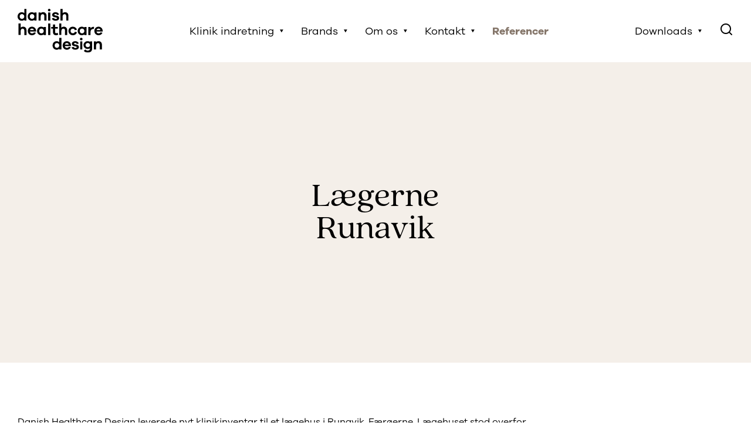

--- FILE ---
content_type: text/html; charset=utf-8
request_url: https://inform-as.dk/referencer/laegerne-runavik/
body_size: 19680
content:



<!DOCTYPE html>
<html lang="da-DK">

<head prefix="og: http://ogp.me/ns#">

    <!-- Add preloads here -->
    <link rel="preload" as="font" type="font/ttf" crossorigin href="/assets/fonts/icomoon.ttf" />
    <link rel="preload" as="font" type="font/otf" crossorigin href="/assets/fonts/GalanoGrotesque-Regular.otf" />
    <link rel="preload" as="font" type="font/otf" crossorigin href="/assets/fonts/GalanoGrotesque-Bold.otf" />
    <!-- Preload for the banner image to optimize loading time -->
    <!-- Add preconnects here -->
    <link rel="preconnect">

        <style data-version="1399">html{-ms-text-size-adjust:100%;-webkit-text-size-adjust:100%;line-height:1.15}article,aside,footer,header,nav,section{display:block}h1{font-size:2em;margin:.67em 0}figcaption,figure,main{display:block}figure{margin:1em 40px}hr{box-sizing:content-box;height:0;overflow:visible}pre{font-family:monospace,monospace;font-size:1em}a{-webkit-text-decoration-skip:objects;background-color:transparent}abbr[title]{border-bottom:none;text-decoration:underline;-webkit-text-decoration:underline dotted;text-decoration:underline dotted}b,strong{font-weight:inherit;font-weight:bolder}code,kbd,samp{font-family:monospace,monospace;font-size:1em}dfn{font-style:italic}mark{background-color:#ff0;color:#000}small{font-size:80%}sub,sup{font-size:75%;line-height:0;position:relative;vertical-align:baseline}sub{bottom:-.25em}sup{top:-.5em}audio,video{display:inline-block}audio:not([controls]){display:none;height:0}img{border-style:none}svg:not(:root){overflow:hidden}button,input,optgroup,select,textarea{margin:0}button,input{overflow:visible}button,select{text-transform:none}[type=reset],[type=submit],button,html [type=button]{-webkit-appearance:button}[type=button]::-moz-focus-inner,[type=reset]::-moz-focus-inner,[type=submit]::-moz-focus-inner,button::-moz-focus-inner{border-style:none;padding:0}[type=button]:-moz-focusring,[type=reset]:-moz-focusring,[type=submit]:-moz-focusring,button:-moz-focusring{outline:1px dotted ButtonText}legend{box-sizing:border-box;color:inherit;display:table;max-width:100%;padding:0;white-space:normal}progress{display:inline-block;vertical-align:baseline}textarea{overflow:auto}[type=checkbox],[type=radio]{box-sizing:border-box;padding:0}[type=number]::-webkit-inner-spin-button,[type=number]::-webkit-outer-spin-button{height:auto}[type=search]{-webkit-appearance:textfield;outline-offset:-2px}[type=search]::-webkit-search-cancel-button,[type=search]::-webkit-search-decoration{-webkit-appearance:none}::-webkit-file-upload-button{-webkit-appearance:button;font:inherit}details,menu{display:block}summary{display:list-item}canvas{display:inline-block}[hidden],template{display:none}fieldset,form{margin:0;padding:0}fieldset{border:none}label{cursor:pointer}button,input,select,textarea{apperance:none;-moz-appearance:none;-webkit-appearance:none;color:#000;font-family:GalanoGrotesque,Helvetica Neue,Helvetica,sans-serif;font-size:15px;font-weight:400}button::-webkit-input-placeholder,input::-webkit-input-placeholder,select::-webkit-input-placeholder,textarea::-webkit-input-placeholder{color:#a6abab}button::-moz-placeholder,input::-moz-placeholder,select::-moz-placeholder,textarea::-moz-placeholder{color:#a6abab}button:-ms-input-placeholder,input:-ms-input-placeholder,select:-ms-input-placeholder,textarea:-ms-input-placeholder{color:#a6abab}button:-moz-placeholder,input:-moz-placeholder,select:-moz-placeholder,textarea:-moz-placeholder{color:#a6abab}[type=email],[type=number],[type=password],[type=search],[type=tel],[type=text]{height:40px;padding:0 10px}textarea{height:110px;padding:10px;resize:vertical}select{background-position:right 10px center;background-repeat:no-repeat;background-size:15px;height:40px;overflow-wrap:normal;padding:0 35px 0 10px;word-break:normal}select>option{color:#000}select::-ms-expand{display:none}[type=email],[type=number],[type=password],[type=search],[type=tel],[type=text],select,textarea{background-color:#fff;border:1px solid #a6abab;border-radius:0;display:block;max-width:none;transition:background-color .2s ease;width:100%}[type=email]:focus,[type=number]:focus,[type=password]:focus,[type=search]:focus,[type=tel]:focus,[type=text]:focus,select:focus,textarea:focus{background-color:#f2f5f5;outline:0}[type=email]:disabled,[type=number]:disabled,[type=password]:disabled,[type=search]:disabled,[type=tel]:disabled,[type=text]:disabled,button:disabled,select:disabled,textarea:disabled{opacity:.5;pointer-events:none}[type=checkbox],[type=radio]{background-color:transparent;border:none;border-radius:0;cursor:pointer;height:24px!important;transition:background-color .2s ease;width:24px!important}[type=checkbox]:focus,[type=radio]:focus{outline:0}[type=checkbox]{background-image:url([data-uri]);background-repeat:no-repeat}[type=checkbox]:checked{background-image:url([data-uri])}[type=radio]{background-image:url([data-uri]);background-repeat:no-repeat}[type=radio]:checked{background-image:url([data-uri])}.cta-button.primary a{align-items:center!important;background:transparent;border:1px solid #85766a;border-radius:0;color:#85766a;cursor:pointer;display:inline-flex;flex-direction:row;font-weight:500;justify-content:center;line-height:22px;max-width:100%;min-width:250px;outline:0;padding:15px 30px;position:relative;text-align:center;text-decoration:none!important;text-transform:uppercase;transition:all .4s ease;z-index:1}.cta-button.primary a:before{background:#85766a;bottom:0;content:"";left:0;position:absolute;right:0;top:100%;transition:.4s ease;z-index:-1}.cta-button.primary a:after{speak:none;-webkit-font-smoothing:antialiased;-moz-osx-font-smoothing:grayscale;color:inherit;font-family:icomoon!important;font-size:16px;font-style:normal;font-variant:normal;font-weight:400;left:8px;line-height:1;position:relative;text-transform:none;transition:left .4s ease;width:15px}@media(max-width:768px){.cta-button.primary a{font-size:15px;min-width:175px}}@media(min-width:769px){.cta-button.primary a{font-size:16px}}.cta-button.primary a a,.cta-button.primary a a:focus,.cta-button.primary a a:hover{color:inherit;text-decoration:none!important;transition:none}.cta-button.primary a:focus,.cta-button.primary a:hover{border:1px solid #85766a;color:#fff}.cta-button.primary a:focus:before,.cta-button.primary a:hover:before{top:0}.cta-button.primary a:focus:after,.cta-button.primary a:hover:after{left:16px}.cta-button.secondary a{align-items:center!important;background:#fff;border:1px solid #fff;border-radius:0;color:#85766a;cursor:pointer;display:inline-flex;flex-direction:row;font-weight:500;justify-content:center;line-height:22px;max-width:100%;min-width:250px;outline:0;padding:15px 30px;position:relative;text-align:center;text-decoration:none!important;text-transform:uppercase;transition:all .4s ease;z-index:1}.cta-button.secondary a:before{background:#f4efe9;bottom:0;content:"";left:0;position:absolute;right:0;top:100%;transition:.4s ease;z-index:-1}.cta-button.secondary a:after{speak:none;-webkit-font-smoothing:antialiased;-moz-osx-font-smoothing:grayscale;color:inherit;font-family:icomoon!important;font-size:16px;font-style:normal;font-variant:normal;font-weight:400;left:8px;line-height:1;position:relative;text-transform:none;transition:left .4s ease;width:15px}@media(max-width:768px){.cta-button.secondary a{font-size:15px;min-width:175px}}@media(min-width:769px){.cta-button.secondary a{font-size:16px}}.cta-button.secondary a a,.cta-button.secondary a a:focus,.cta-button.secondary a a:hover{color:inherit;text-decoration:none!important;transition:none}.cta-button.secondary a:focus,.cta-button.secondary a:hover{border:1px solid #f4efe9;color:#474c42}.cta-button.secondary a:focus:before,.cta-button.secondary a:hover:before{top:0}.cta-button.secondary a:focus:after,.cta-button.secondary a:hover:after{left:16px}.cta-button.outline a{align-items:center!important;background:transparent;border:1px solid #fff;border-radius:0;color:#fff;cursor:pointer;display:inline-flex;flex-direction:row;font-weight:500;justify-content:center;line-height:22px;max-width:100%;min-width:250px;outline:0;padding:15px 30px;position:relative;text-align:center;text-decoration:none!important;text-transform:uppercase;transition:all .4s ease;z-index:1}.cta-button.outline a:before{background:#fff;bottom:0;content:"";left:0;position:absolute;right:0;top:100%;transition:.4s ease;z-index:-1}.cta-button.outline a:after{speak:none;-webkit-font-smoothing:antialiased;-moz-osx-font-smoothing:grayscale;color:inherit;font-family:icomoon!important;font-size:16px;font-style:normal;font-variant:normal;font-weight:400;left:8px;line-height:1;position:relative;text-transform:none;transition:left .4s ease;width:15px}@media(max-width:768px){.cta-button.outline a{font-size:15px;min-width:175px}}@media(min-width:769px){.cta-button.outline a{font-size:16px}}.cta-button.outline a a,.cta-button.outline a a:focus,.cta-button.outline a a:hover{color:inherit;text-decoration:none!important;transition:none}.cta-button.outline a:focus,.cta-button.outline a:hover{border:1px solid #fff;color:#474c42}.cta-button.outline a:focus:before,.cta-button.outline a:hover:before{top:0}.cta-button.outline a:focus:after,.cta-button.outline a:hover:after{left:16px}.text-level-1-heading{font-family:QuincyCF,Helvetica Neue,Helvetica,sans-serif;line-height:80px}@media(max-width:768px){.text-level-1-heading{font-size:40px;line-height:52px}}@media(min-width:769px){.text-level-1-heading{font-size:80px}}.banner__headline,.form-item .umbraco-forms-form .umbraco-forms-fieldset>legend,.text-level-2-heading{font-family:QuincyCF,Helvetica Neue,Helvetica,sans-serif;line-height:55px}@media(max-width:768px){.banner__headline,.form-item .umbraco-forms-form .umbraco-forms-fieldset>legend,.text-level-2-heading{font-size:36px;line-height:40px}}@media(min-width:769px){.banner__headline,.form-item .umbraco-forms-form .umbraco-forms-fieldset>legend,.text-level-2-heading{font-size:58px}}.menu-nav__teaser-headline,.text-level-3-heading{font-family:QuincyCF,Helvetica Neue,Helvetica,sans-serif;font-size:44px;line-height:40px}@media(max-width:768px){.menu-nav__teaser-headline,.text-level-3-heading{font-size:36px;line-height:34px}}.text-base,body{font-size:16px;line-height:22px}@media(max-width:768px){.text-base,body{font-size:15px}}.download-link{position:relative;text-transform:uppercase;width:-webkit-fit-content;width:-moz-fit-content;width:fit-content}.download-link:after{speak:none;-webkit-font-smoothing:antialiased;-moz-osx-font-smoothing:grayscale;color:inherit;display:inline-block;font-family:icomoon!important;font-style:normal;font-variant:normal;font-weight:400;font-weight:inherit;line-height:1;margin-left:5px;position:relative;text-transform:none;transform:rotate(90deg)}.download-link:before{background-color:#85766a;bottom:-5px;content:"";height:1px;left:0;position:absolute;transform:scaleX(0);transform-origin:bottom right;transition:transform .25s ease-out;width:100%}.download-link:hover:before{transform:scaleX(1);transform-origin:bottom left}.download-link:hover:after{color:#85766a}@media(max-width:768px){.download-link{font-size:15px}}.breadcrumb,.form-item{margin:0 auto;max-width:1500px;width:100%}@media(min-width:769px){.breadcrumb,.form-item{padding-bottom:90px;padding-top:90px}}@media(max-width:768px){.breadcrumb,.form-item{padding-bottom:60px;padding-top:60px}}.component--full-width-background.breadcrumb,.component--full-width-background.form-item,.component--full-width-content.breadcrumb,.component--full-width-content.form-item{max-width:100%;padding-left:0;padding-right:0}@media(min-width:769px){.component--no-padding.breadcrumb,.component--no-padding.form-item{padding-bottom:0;padding-top:0}}@media(max-width:768px){.component--no-padding.breadcrumb,.component--no-padding.form-item{padding-bottom:0;padding-top:0}}.breadcrumb__inner,.form-item__inner,.header__inner,.menu-nav .menu-nav__inner,.menu-nav__mega-inner{margin:0 auto;max-width:1500px;padding-left:30px;padding-right:30px;width:100%}@media(max-width:768px){.breadcrumb__inner,.form-item__inner,.header__inner,.menu-nav .menu-nav__inner,.menu-nav__mega-inner{padding-left:15px;padding-right:15px}}.component--full-width-content .breadcrumb__inner,.component--full-width-content .form-item__inner,.component--full-width-content .header__inner,.component--full-width-content .menu-nav .menu-nav__inner,.component--full-width-content .menu-nav__mega-inner,.menu-nav .component--full-width-content .menu-nav__inner{max-width:100%}:root{--gutter:calc(50vw - 750px);--gutterWithSiteGutter:calc(50vw - 720px)}*{box-sizing:border-box}.sr-only{clip:rect(0,0,0,0);border:0;height:1px;margin:-1px;overflow:hidden;padding:0;position:absolute;width:1px}.custom-anchor{display:block;position:relative;top:-100px;visibility:hidden}@media(max-width:768px){.custom-anchor{top:-75px}}body,html{touch-action:manipulation}body,html{background-color:#fff;display:flex}body{color:#000;flex-direction:column;font-family:GalanoGrotesque,Helvetica Neue,Helvetica,sans-serif;margin:0;min-height:100vh;overflow-x:hidden;padding:0;width:100%}::-moz-selection{background:#444443;color:#fff}::selection{background:#444443;color:#fff}h1,h2,h3,h4,h5{font-weight:400}h1,h2,h3,h4,h5,ol,p,ul{margin:0;padding:0}ol,ul{padding-left:30px}blockquote{margin:0}[type=button],[type=reset],[type=submit],a,button{color:#000;text-decoration:none;transition:color .4s ease}[type=button]:focus,[type=button]:hover,[type=reset]:focus,[type=reset]:hover,[type=submit]:focus,[type=submit]:hover,a:focus,a:hover,button:focus,button:hover{color:#85766a}img,svg{height:auto;max-height:100%;max-width:100%}.parallax{background-attachment:fixed;background-position:50%;background-repeat:no-repeat;background-size:cover}@media(max-width:666px){.parallax{background-image:none!important}}.rte{line-height:22px}.rte .download-link{margin-bottom:7px;padding-bottom:0}.rte ol li,.rte ul li{padding:3px 0}.rte ol li:first-child,.rte ul li:first-child{padding-top:0}.rte ol li:last-child,.rte ul li:last-child{padding-bottom:0}.rte h1:first-child,.rte h2:first-child,.rte h3:first-child,.rte h4:first-child,.rte h5:first-child,.rte ol:first-child,.rte p:first-child,.rte ul:first-child{padding-top:0}.rte h1:last-child,.rte h2:last-child,.rte h3:last-child,.rte h4:last-child,.rte h5:last-child,.rte ol:last-child,.rte p:last-child,.rte ul:last-child{padding-bottom:0}.rte img{height:auto!important}@media(min-width:769px){.padding-top-0{padding-top:0!important}.padding-bottom-0{padding-bottom:0!important}.padding-top-15{padding-top:15px!important}.padding-bottom-15{padding-bottom:15px!important}.padding-top-30{padding-top:30px!important}.padding-bottom-30{padding-bottom:30px!important}.padding-top-45{padding-top:45px!important}.padding-bottom-45{padding-bottom:45px!important}.padding-top-60{padding-top:60px!important}.padding-bottom-60{padding-bottom:60px!important}.padding-top-75{padding-top:75px!important}.padding-bottom-75{padding-bottom:75px!important}.padding-top-90{padding-top:90px!important}.padding-bottom-90{padding-bottom:90px!important}.padding-top-105{padding-top:105px!important}.padding-bottom-105{padding-bottom:105px!important}.padding-top-120{padding-top:120px!important}.padding-bottom-120{padding-bottom:120px!important}.padding-top-135{padding-top:145px!important}.padding-bottom-135{padding-bottom:145px!important}.padding-top-150{padding-top:150px!important}.padding-bottom-150{padding-bottom:150px!important}}@media(max-width:768px){.padding-top-0{padding-top:0!important}.padding-bottom-0{padding-bottom:0!important}.padding-top-15{padding-top:7.5px!important}.padding-bottom-15{padding-bottom:7.5px!important}.padding-top-30{padding-top:15px!important}.padding-bottom-30{padding-bottom:15px!important}.padding-top-45{padding-top:22.5px!important}.padding-bottom-45{padding-bottom:22.5px!important}.padding-top-60{padding-top:30px!important}.padding-bottom-60{padding-bottom:30px!important}.padding-top-75{padding-top:37.5px!important}.padding-bottom-75{padding-bottom:37.5px!important}.padding-top-90{padding-top:45px!important}.padding-bottom-90{padding-bottom:45px!important}.padding-top-105{padding-top:52.5px!important}.padding-bottom-105{padding-bottom:52.5px!important}.padding-top-120{padding-top:60px!important}.padding-bottom-120{padding-bottom:60px!important}.padding-top-135{padding-top:72.5px!important}.padding-bottom-135{padding-bottom:72.5px!important}.padding-top-150{padding-top:75px!important}.padding-bottom-150{padding-bottom:75px!important}}@font-face{font-display:swap;font-family:GalanoGrotesque;font-style:normal;font-weight:400;src:url(/assets/fonts/GalanoGrotesque-Regular.otf?v=1)}@font-face{font-display:swap;font-family:GalanoGrotesque;font-style:normal;font-weight:500;src:url(/assets/fonts/GalanoGrotesque-Medium.otf?v=1)}@font-face{font-display:swap;font-family:GalanoGrotesque;font-style:normal;font-weight:700;src:url(/assets/fonts/GalanoGrotesque-Bold.otf?v=1)}@font-face{font-display:swap;font-family:QuincyCF;font-style:normal;font-weight:700;src:url(/assets/fonts/QuincyCF-Bold.otf?v=1)}@font-face{font-display:swap;font-family:QuincyCF;font-style:normal;font-weight:400;src:url(/assets/fonts/QuincyCF-Regular.otf?v=1)}@font-face{font-display:swap;font-family:icomoon;font-style:normal;font-weight:400;src:url(/assets/fonts/icomoon.eot?v=1);src:url(/assets/fonts/icomoon.eot?v=1#iefix) format("embedded-opentype"),url(/assets/fonts/icomoon.ttf?v=1) format("truetype"),url(/assets/fonts/icomoon.woff?v=1) format("woff"),url(/assets/fonts/icomoon.svg?v=1#icomoon) format("svg")}.icon--search,.search-bar .search-form__button:after,.search-bar__toggle:before{content:""}.icon--facebook{content:""}.icon--youtube{content:""}.icon--linkedin{content:""}.icon--instagram{content:""}.icon--twitter{content:""}.icon--play{content:""}.icon--caret-down,.language-selector__current:after,.menu-nav__item--lvl-2>.menu-nav__link--parent:after{content:""}.banner__text--color-dark .banner__link:after,.banner__text--color-light .banner__link:after,.cta-button.outline a:after,.cta-button.primary a:after,.cta-button.secondary a:after,.download-link:after,.form-item .umbraco-forms-form [type=button]:after,.form-item .umbraco-forms-form [type=reset]:after,.form-item .umbraco-forms-form [type=submit]:after,.form-item .umbraco-forms-form button:after,.icon--arrow,.menu-nav__teaser-link:after{content:""}.icon--minus{content:""}.icon--plus{content:""}.header{background-color:#fff;position:fixed;transition:all .2s ease!important;width:100%;z-index:100}.header-solid,.header__inner{transition:all .2s ease}.header-solid{background-color:#fff!important;z-index:30}.header-solid .search-bar__toggle,.header-solid a.menu-nav__link{color:#000!important}.header-solid .search-bar__toggle:hover{color:#85766a}.header-transparent{background-color:transparent}.header-transparent+.site-wrap .breadcrumb{top:106px}@media(max-width:768px){.header-transparent+.site-wrap .breadcrumb{top:76px}}.header-sticky .header-transparent{background-color:#fff}.header-transparent+.site-wrap{margin-top:0}.header__color-light{transition:all .2s ease}.header__color-light a.menu-nav__link{color:#fff}.header-sticky .header__color-light .menu-nav__link,.header-sticky .header__color-light .search-bar__toggle{color:#000}.header-sticky .header__color-light .search-bar__toggle:hover{color:#85766a}.header-sticky .header__color-light .search-form__button{color:#000}.header-sticky .header__color-light .search-form__input{border-bottom:1px solid #000;color:#000}.header-sticky .header__color-light .search-form__input::-moz-placeholder{color:#000}.header-sticky .header__color-light .search-form__input:-ms-input-placeholder{color:#000}.header-sticky .header__color-light .search-form__input::placeholder{color:#000}.header__color-light .search-bar__toggle,.header__color-light button.search-form__button{color:#fff}.header__color-light button.search-form__button:hover{color:#85766a}.header__color-light input.search-form__input{border-bottom:1px solid #fff;color:#fff}.header__color-light input.search-form__input::-moz-placeholder{color:#fff}.header__color-light input.search-form__input:-ms-input-placeholder{color:#fff}.header__color-light input.search-form__input::placeholder{color:#fff}.header__color-dark{color:#000}.header__main{align-items:center;display:flex;justify-content:space-between;transition:height .1s}@media(max-width:992px){.header-sticky .header__main,.header__main{height:75px}}@media(min-width:993px){.header__main{height:105px}.header-sticky .header__main{height:70px}}.overlay{background-color:#000;height:100%;opacity:.6;position:absolute;transition:all .2s ease;width:100vw;z-index:100}@media(max-width:992px){.overlay{display:none}}.search-bar{align-items:center;display:flex;pointer-events:none}@media(max-width:992px){.search-bar{display:none;left:0;padding:0 30px;position:absolute;top:100px;width:0;width:100%}}.search-active .search-bar{display:flex;pointer-events:all}@media(min-width:993px){.search-active .search-bar{margin-left:45px;padding:0 0 5px}}.search-bar .search-form{align-items:flex-end;display:flex}.search-active .search-bar .search-form{width:100%}@media(max-width:992px){.search-active .search-bar .search-form{max-width:none}}.search-bar .search-form__input{background:transparent;border:none;border-bottom:1px solid #000;border-radius:0;display:inline-block;padding:0;transition:opacity .3s ease;width:0}.search-active .search-bar .search-form__input{border-bottom:1px solid #000}.search-active .search-bar .search-form__input::-webkit-input-placeholder{color:#000}.search-active .search-bar .search-form__input::-moz-placeholder{color:#000}.search-active .search-bar .search-form__input:-ms-input-placeholder{color:#000}.search-active .search-bar .search-form__input:-moz-placeholder{color:#000}@media(max-width:992px){.search-active .search-bar .search-form__input{border-bottom:1px solid #fff}.search-active .search-bar .search-form__input::-webkit-input-placeholder{color:#fff}.search-active .search-bar .search-form__input::-moz-placeholder{color:#fff}.search-active .search-bar .search-form__input:-ms-input-placeholder{color:#fff}.search-active .search-bar .search-form__input:-moz-placeholder{color:#fff}}.header-transparent .search-bar .search-form__input{border-bottom:1px solid #fff}.header-transparent .search-bar .search-form__input::-webkit-input-placeholder{color:#fff}.header-transparent .search-bar .search-form__input::-moz-placeholder{color:#fff}.header-transparent .search-bar .search-form__input:-ms-input-placeholder{color:#fff}.header-transparent .search-bar .search-form__input:-moz-placeholder{color:#fff}.header-sticky .search-bar .search-form__input{border-bottom:1px solid #000}.header-sticky .search-bar .search-form__input::-webkit-input-placeholder{color:#000}.header-sticky .search-bar .search-form__input::-moz-placeholder{color:#000}.header-sticky .search-bar .search-form__input:-ms-input-placeholder{color:#000}.header-sticky .search-bar .search-form__input:-moz-placeholder{color:#000}@media(max-width:992px){.header-sticky .search-bar .search-form__input{border-bottom:1px solid #fff}.header-sticky .search-bar .search-form__input::-webkit-input-placeholder{color:#fff}.header-sticky .search-bar .search-form__input::-moz-placeholder{color:#fff}.header-sticky .search-bar .search-form__input:-ms-input-placeholder{color:#fff}.header-sticky .search-bar .search-form__input:-moz-placeholder{color:#fff}}@media(max-width:992px){.search-bar .search-form__input{border-bottom-color:#fff;color:#fff;font-size:20px}.search-bar .search-form__input::-webkit-input-placeholder{color:#fff}.search-bar .search-form__input::-moz-placeholder{color:#fff}.search-bar .search-form__input:-ms-input-placeholder{color:#fff}.search-bar .search-form__input:-moz-placeholder{color:#fff}}@media(min-width:993px){.search-bar .search-form__input{color:#000;font-size:20px}.search-bar .search-form__input::-webkit-input-placeholder{color:#000}.search-bar .search-form__input::-moz-placeholder{color:#000}.search-bar .search-form__input:-ms-input-placeholder{color:#000}.search-bar .search-form__input:-moz-placeholder{color:#000}}.search-bar .search-form__input:focus{background-color:transparent}.search-active .search-bar .search-form__input{transition:width .4s cubic-bezier(0,.795,0,1)}@media(max-width:992px){.search-active .search-bar .search-form__input{color:#fff;margin-right:30px;max-width:none;width:100%}}@media(min-width:993px){.search-active .search-bar .search-form__input{margin-right:30px;width:550px}}.search-bar .search-form .search-suggestions{background-color:#f4efe9;border-bottom:0;padding-left:15px}.search-bar .search-form .search-suggestions li{margin-bottom:15px}.search-bar .search-form .search-suggestions li a{color:#fff;font-size:20px}.search-bar .search-form__button{background:none;border:none;color:#000;cursor:pointer;font-size:0;opacity:0;outline:0;padding:0;transform:scale(0);transition:transform .3s ease}@media(max-width:992px){.search-bar .search-form__button{color:#fff}}@media(min-width:993px){.search-bar .search-form__button{color:#000}}.search-bar .search-form__button:after{speak:none;-webkit-font-smoothing:antialiased;-moz-osx-font-smoothing:grayscale;align-items:center;color:inherit;display:flex;font-family:icomoon!important;font-size:1rem;font-size:24px;font-style:normal;font-variant:normal;font-weight:400;justify-content:center;line-height:1;text-transform:none}.search-active .search-bar .search-form__button{opacity:1;padding:3px 3px 0 15px;transform:scale(1);width:auto}.search-bar__toggle{background:none;border:none;color:#000;cursor:pointer;font-size:20px;font-weight:600;margin-left:45px;outline:0;padding:0;transition:color .4s ease}.search-bar__toggle:focus,.search-bar__toggle:hover{color:#85766a}@media(max-width:992px){.search-bar__toggle{margin-left:auto;margin-right:30px}}@media(min-width:993px){.search-bar__toggle{margin-left:30px;margin-right:0}}.search-bar__toggle:before{speak:none;-webkit-font-smoothing:antialiased;-moz-osx-font-smoothing:grayscale;align-items:center;display:inline-flex;font-family:icomoon!important;font-size:24px;font-style:normal;font-variant:normal;font-weight:400;justify-content:flex-end;line-height:1;text-transform:none}.clickaway-active .search-bar__toggle,.search-active .search-bar__toggle{display:none}.language-selector{align-items:center;color:#000;display:flex;font-size:15px;height:62%;justify-content:center;order:0;position:relative;transition:height .1s}.language-selector .fi{margin-right:10px}@media(max-width:992px){.language-selector{display:flex;height:100%;margin-left:auto;order:1;padding:0}}.frontpage .language-selector,.header-sticky .language-selector{color:#fff}@media(max-width:992px){.language-selector{padding:0 15px 0 30px}}@media(min-width:993px){.language-selector{padding:0}}.language-selector__current{align-items:center;background-color:#f2f5f5;border-radius:15px;color:#000;cursor:pointer;display:flex;font-size:14px;height:30px;padding:6px 22.5px;transition:border-radius .25s ease}.language-selector--visible .language-selector__current{border-bottom-left-radius:0;border-bottom-right-radius:0}.language-selector__current:after{speak:none;-webkit-font-smoothing:antialiased;-moz-osx-font-smoothing:grayscale;font-family:icomoon!important;font-size:6px;font-style:normal;font-variant:normal;font-weight:400;line-height:1;margin-left:7.5px;text-transform:none}.language-selector__list{background-color:#f2f5f5;border-bottom-left-radius:15px;border-bottom-right-radius:15px;list-style-type:none;opacity:0;padding:7.5px;pointer-events:none;position:absolute;text-align:center;top:49px;transition:opacity .2s ease;width:calc(100% - 60px)}@media(max-width:992px){.language-selector__list{top:55px;width:calc(100% - 45px)}}@media(min-width:993px){.language-selector__list{width:100%}.header-sticky .language-selector__list{top:40px}}.language-selector--visible .language-selector__list{opacity:1;pointer-events:auto}.language-selector__list-item{color:#f4efe9;font-size:14px;margin-bottom:7.5px}.language-selector__list-item:last-of-type{margin-bottom:0}.language-selector__list-item a{padding:7.5px 7.5px 7.5px 0}.language-selector__list-item--current,.language-selector__list-item:hover{font-weight:500}.image-cover{display:block;height:100%;-o-object-fit:cover;object-fit:cover;opacity:0;transition:opacity .4s;width:100%}.image-cover.lazyloaded{opacity:1}.image-cover--focus-left{-o-object-position:25% 50%;object-position:25% 50%}.image-cover--focus-center{-o-object-position:50% 50%;object-position:50% 50%}.image-cover--focus-right{-o-object-position:75% 50%;object-position:75% 50%}.image-cover-wrap{background-color:#a6abab;height:100%;left:0;position:absolute;top:0;width:100%}.logo{transition:all .1s}.logo-wrap{display:flex;flex-shrink:0}.footer .logo-wrap{display:flex!important;justify-content:flex-end}.header-solid .logo-wrap,.header-sticky .header-transparent .logo-wrap,.header-sticky .logo-wrap,.logo-wrap-alternative{display:none}.header-sticky .logo-wrap-alternative{display:flex!important}.header-solid .logo-wrap-alternative{display:flex}@media(max-width:992px){.header-sticky header .logo,.logo{max-height:75px;width:105px}.footer .logo{max-height:none;width:145px}}@media(min-width:993px){.logo{width:145px}.header-sticky header .logo{max-height:70px;width:100px}.footer .logo{max-height:none;width:145px}}.menu-nav{align-items:center;list-style-type:none}.menu-nav,.menu-nav__wrap{display:flex;height:100%;justify-content:center;padding:0}.menu-nav__wrap{flex-grow:2;margin:0}@media(max-width:992px){.menu-nav{display:none}}.search-active .menu-nav{display:none}.menu-nav__item{height:100%;padding:0 15px}.menu-nav__item:last-child{padding-right:0}.menu-nav__item--highlighted{padding-bottom:0;padding-top:0}.menu-nav__link-deactivate{cursor:default}.menu-nav__link:not(.menu-nav__link--highlighted){color:#000;font-size:18px}.menu-nav__link:not(.menu-nav__link--highlighted):focus,.menu-nav__link:not(.menu-nav__link--highlighted):hover{color:#85766a!important}.menu-nav__link--parent{cursor:pointer}.menu-nav__item--lvl-2>.menu-nav__link--parent{position:relative}.menu-nav__item--lvl-2>.menu-nav__link--parent:after{speak:none;-webkit-font-smoothing:antialiased;-moz-osx-font-smoothing:grayscale;font-family:icomoon!important;font-size:5px;font-style:normal;font-variant:normal;font-weight:400;line-height:1;margin-left:10px;text-transform:none;transition:transform .4s ease}.menu-nav__item--lvl-2>.menu-nav__link--parent--active:after{transform:rotate(180deg)}.menu-nav__item--lvl-2>.menu-nav__link{align-items:center;display:flex;height:100%}.menu-nav__link.menu-nav__link--current,.menu-nav__link.menu-nav__link--parent-to-current{color:#85766a;font-weight:600;position:relative}.menu-nav__item--lvl-3 .menu-nav__link.menu-nav__link--current:before,.menu-nav__item--lvl-3 .menu-nav__link.menu-nav__link--parent-to-current:before{display:none}.menu-nav__link--highlighted{align-items:center!important;background:transparent;border:1px solid #85766a;border-radius:0;color:#fff;cursor:pointer;display:inline-flex;flex-direction:row;font-weight:500;height:auto!important;justify-content:center;margin-top:24px;max-width:100%;min-width:150px;outline:0;padding:15px 45px;position:relative;text-align:center;text-decoration:none!important;transition:all .4s ease}.header-sticky .menu-nav__link--highlighted{margin-top:9px}.menu-nav__link--highlighted:before{background:#85766a;bottom:0;content:"";left:0;position:absolute;right:0;top:100%;transition:.4s ease;z-index:-1}.menu-nav__link--highlighted:focus,.menu-nav__link--highlighted:hover{color:#000}.menu-nav__link--highlighted:focus:before,.menu-nav__link--highlighted:hover:before{top:0}.menu-nav__link--highlighted:focus:after,.menu-nav__link--highlighted:hover:after{left:16px}.menu-nav .menu-nav{align-items:flex-start;background-color:#fff;display:flex;flex-direction:column;height:auto;justify-content:flex-start;left:0;min-height:480px;min-width:175px;opacity:0;padding-top:60px;pointer-events:none;position:absolute;right:0;top:105px;transition:opacity .3s ease,visibility .3s ease;z-index:-1}@media(max-width:1200px){.menu-nav .menu-nav{min-height:380px}}.header-sticky .menu-nav .menu-nav{top:70px}.menu-nav .menu-nav .menu-nav__link{color:#000}.menu-nav__mega--active .menu-nav .menu-nav .menu-nav__link{pointer-events:all!important}.menu-nav .menu-nav .menu-nav__link:focus,.menu-nav .menu-nav .menu-nav__link:hover{color:#85766a}.menu-nav .menu-nav .menu-nav__item{padding:7.5px 15px;pointer-events:none;width:100%}.menu-nav .menu-nav .menu-nav__item:first-child{padding-left:15px}.menu-nav .menu-nav .menu-nav__item:last-child{padding-right:15px}.menu-nav .menu-nav .menu-nav__item a{display:block;font-size:24px;width:100%}.menu-nav__mega{display:flex}.menu-nav__mega-inner{display:flex;flex-direction:row}.menu-nav__mega--active{opacity:1!important;pointer-events:all!important}.menu-nav__mega-card{position:relative;width:33%}.menu-nav__mega-card:not(:last-child){margin-right:30px}.menu-nav__mega-card img{aspect-ratio:23/15;margin-bottom:15px;width:100%}.menu-nav__mega-card-name{font-size:24px;padding-bottom:2%;position:relative;width:-webkit-fit-content;width:-moz-fit-content;width:fit-content}.menu-nav__mega-card-name:before{background-color:#85766a;bottom:-5px;content:"";height:1px;left:0;position:absolute;transform:scaleX(0);transform-origin:bottom right;transition:transform .25s ease-out;width:100%}.menu-nav__mega-card:hover{color:#85766a}.menu-nav__mega-card:hover .menu-nav__mega-card-name:before{transform:scaleX(1);transform-origin:bottom left}.menu-nav .menu-nav__inner{-moz-column-gap:30px;column-gap:30px;display:grid;grid-template-columns:1fr 2fr;list-style:none}.menu-nav__teaser-headline{color:#474c42;margin-bottom:30px}.menu-nav__teaser-text{margin-bottom:30px;max-width:80%}.menu-nav__teaser-link{color:#474c42;font-weight:500;position:relative;text-transform:uppercase;transition:color .4s ease;width:-webkit-fit-content;width:-moz-fit-content;width:fit-content}.menu-nav__teaser-link:after{speak:none;-webkit-font-smoothing:antialiased;-moz-osx-font-smoothing:grayscale;color:inherit;font-family:icomoon!important;font-style:normal;font-variant:normal;font-weight:400;font-weight:inherit;line-height:1;margin-left:5px;position:relative;text-transform:none;transition:margin-left .4s ease}.menu-nav__teaser-link:before{background-color:#85766a;bottom:-5px;content:"";height:1px;left:0;position:absolute;transform:scaleX(0);transform-origin:bottom right;transition:transform .25s ease-out;width:100%}.menu-nav__teaser-link:hover:before{transform:scaleX(1);transform-origin:bottom left}.menu-nav__teaser-link:hover:after{margin-left:12px}.menu-nav__links{-moz-column-gap:15%;column-gap:15%;display:grid;grid-template-columns:1fr 1fr;padding-top:8px}.menu-nav__links .menu-nav__link{font-size:24px;line-height:22px;margin-bottom:30px}.menu-nav .menu-nav__item--lvl-3 .menu-nav{background-color:transparent;border-top:none;box-shadow:none;margin-left:15px;margin-top:7.5px;opacity:1;pointer-events:none;position:relative;visibility:inherit}.menu-nav-mobile{display:none;width:30px}body.search-active .menu-nav-mobile{display:none}@media(max-width:992px){.menu-nav-mobile{display:block}}.menu-nav-mobile__btn{background:none;border:none;color:#444443;cursor:pointer;display:block;font-size:14px;margin:2px 0 0;outline:0;padding:0;width:100%}.menu-nav-mobile__btn:focus,.menu-nav-mobile__btn:hover{color:#444443}.menu-nav-mobile__burger{display:inline-flex;height:20px;position:relative;width:100%}.menu-nav-mobile__burger span{background-color:#444443;height:2px;opacity:1;position:absolute;transition:all .5s ease;width:100%}.header__color-light .menu-nav-mobile__burger span{background-color:#fff}.header-sticky .header__color-light .menu-nav-mobile__burger span{background-color:#000}.menu-nav-mobile__burger span:first-of-type{top:0;width:60%}.menu-nav-mobile__burger span:nth-of-type(2){top:calc(50% - 1px)}.menu-nav-mobile__burger span:nth-of-type(3){bottom:0;right:0;width:60%}html.mm-wrapper_opening .menu-nav-mobile__burger span:nth-of-type(2){opacity:0}html.mm-wrapper_opening .menu-nav-mobile__burger span:first-of-type,html.mm-wrapper_opening .menu-nav-mobile__burger span:nth-of-type(3){top:50%}html.mm-wrapper_opening .menu-nav-mobile__burger span:first-of-type{transform:rotate(45deg)}html.mm-wrapper_opening .menu-nav-mobile__burger span:nth-of-type(3){transform:rotate(-45deg)}.banner{background-color:#000;overflow:hidden;padding:0;position:relative;width:100%}.banner .image-cover-wrap{background-color:#000;opacity:0;transform:scale(1.05);transition:all 2s ease}.banner__video-wrap{align-items:center;display:flex;height:100%;justify-content:center;left:0;opacity:0;overflow:hidden;position:absolute;right:0;top:0;transition:opacity .25s ease;z-index:0}.banner__video-wrap video{height:auto;left:50%;min-width:100%;-o-object-fit:cover;object-fit:cover;position:absolute;top:50%;transform:translate(-50%,-50%)}.banner--in-view .banner__video-wrap{opacity:1}.banner--in-view .image-cover-wrap{opacity:1;transform:scale(1)}.banner__text{align-items:center;display:flex;justify-content:center;margin:0 auto;max-width:1500px;position:relative;width:100%;z-index:10}.banner--size-small .banner__text{min-height:200px}.banner--size-small .banner__text:before{content:"";display:block;padding-top:40%}@media(max-width:666px){.banner--size-small .banner__text{min-height:400px}.banner--size-small .banner__text:before{content:"";display:block;padding-top:400px}}.banner--size-large .banner__text{min-height:300px}.banner--size-large .banner__text:before{content:"";display:block;padding-top:66.6667%}@media(max-width:1920px){.banner--size-large .banner__text:before{padding-top:50%}}@media(max-width:666px){.banner--size-large .banner__text{min-height:500px}.banner--size-large .banner__text:before{content:"";display:block;padding-top:700px}}.banner__text--vertical-align-top{align-items:flex-start}.banner__text--vertical-align-top .banner__overlay{margin-top:120px}.banner__text--vertical-align-center{align-items:center}.banner__text--vertical-align-bottom{align-items:flex-end}.banner__text--horizontal-align-left{justify-content:flex-start}.banner__text--horizontal-align-left .banner__overlay{max-width:450px;text-align:left}.banner__text--horizontal-align-left .banner__links{align-items:flex-start}.banner__text--horizontal-align-center{justify-content:center}.banner__text--horizontal-align-center .banner_overlay{text-align:center}.banner__text--horizontal-align-center .banner__links{align-items:center}.banner__text--horizontal-align-right{justify-content:flex-end}.banner__text--horizontal-align-right .banner__overlay{max-width:600px;text-align:right}.banner__text--horizontal-align-right .banner__links{align-items:flex-end}.banner__text--color-light,.banner__text--color-light .banner__headline{color:#fff}.banner__overlay{display:block;max-width:450px;opacity:0;text-align:center;transform:scale(.95) translateZ(0);transition:all .6s ease .1s;width:100%}.banner--in-view .banner__overlay{opacity:1;transform:scale(1) translateZ(0)}@media(max-width:992px){.banner__overlay{padding:45px 15px}}@media(min-width:993px){.banner__overlay{padding:45px 30px}.banner__text--vertical-align-bottom .banner__overlay{margin-bottom:150px}}.banner__overlay-image{background-color:rgba(0,0,0,.3);height:100%;left:0;position:absolute;top:0;width:100%;z-index:9}@media(max-width:768px){.banner__headline{width:70%}.banner__headline-frontpage{font-size:48px;width:100%}}.banner__teaser{line-height:22px;margin:0;padding:22.5px 0 0}@media(max-width:768px){.banner__teaser{font-size:15px}}@media(min-width:769px){.banner__teaser{font-size:16px}}.banner__links{align-items:center;display:flex;flex-direction:column;margin:30px 0 0}.banner__link{margin:7.5px 0;opacity:0;transform:scale(1.2) translateZ(0) perspective(1px);transition:opacity .5s ease .5s,transform .5s ease .5s,background .3s ease 0s,color .3s ease 0s}.banner--in-view .banner__link{opacity:1;transform:scale(1) translateZ(0) perspective(1px)}.banner__text--color-dark .banner__link{align-items:center!important;background:transparent;border:1px solid #85766a;border-radius:0;color:#85766a;cursor:pointer;display:inline-flex;flex-direction:row;font-weight:500;justify-content:center;line-height:22px;max-width:100%;min-width:250px;outline:0;padding:15px 30px;position:relative;text-align:center;text-decoration:none!important;text-transform:uppercase;transition:all .4s ease;z-index:1}.banner__text--color-dark .banner__link:before{background:#85766a;bottom:0;content:"";left:0;position:absolute;right:0;top:100%;transition:.4s ease;z-index:-1}.banner__text--color-dark .banner__link:after{speak:none;-webkit-font-smoothing:antialiased;-moz-osx-font-smoothing:grayscale;color:inherit;font-family:icomoon!important;font-size:16px;font-style:normal;font-variant:normal;font-weight:400;left:8px;line-height:1;position:relative;text-transform:none;transition:left .4s ease;width:15px}@media(max-width:768px){.banner__text--color-dark .banner__link{font-size:15px;min-width:175px}}@media(min-width:769px){.banner__text--color-dark .banner__link{font-size:16px}}.banner__text--color-dark .banner__link a,.banner__text--color-dark .banner__link a:focus,.banner__text--color-dark .banner__link a:hover{color:inherit;text-decoration:none!important;transition:none}.banner__text--color-dark .banner__link:focus,.banner__text--color-dark .banner__link:hover{border:1px solid #85766a;color:#fff}.banner__text--color-dark .banner__link:focus:before,.banner__text--color-dark .banner__link:hover:before{top:0}.banner__text--color-dark .banner__link:focus:after,.banner__text--color-dark .banner__link:hover:after{left:16px}.banner__text--color-light .banner__link{align-items:center!important;background:#fff;border:1px solid #fff;border-radius:0;color:#85766a;cursor:pointer;display:inline-flex;flex-direction:row;font-weight:500;justify-content:center;line-height:22px;max-width:100%;min-width:250px;outline:0;padding:15px 30px;position:relative;text-align:center;text-decoration:none!important;text-transform:uppercase;transition:all .4s ease;z-index:1}.banner__text--color-light .banner__link:before{background:#f4efe9;bottom:0;content:"";left:0;position:absolute;right:0;top:100%;transition:.4s ease;z-index:-1}.banner__text--color-light .banner__link:after{speak:none;-webkit-font-smoothing:antialiased;-moz-osx-font-smoothing:grayscale;color:inherit;font-family:icomoon!important;font-size:16px;font-style:normal;font-variant:normal;font-weight:400;left:8px;line-height:1;position:relative;text-transform:none;transition:left .4s ease;width:15px}@media(max-width:768px){.banner__text--color-light .banner__link{font-size:15px;min-width:175px}}@media(min-width:769px){.banner__text--color-light .banner__link{font-size:16px}}.banner__text--color-light .banner__link a,.banner__text--color-light .banner__link a:focus,.banner__text--color-light .banner__link a:hover{color:inherit;text-decoration:none!important;transition:none}.banner__text--color-light .banner__link:focus,.banner__text--color-light .banner__link:hover{border:1px solid #f4efe9;color:#474c42}.banner__text--color-light .banner__link:focus:before,.banner__text--color-light .banner__link:hover:before{top:0}.banner__text--color-light .banner__link:focus:after,.banner__text--color-light .banner__link:hover:after{left:16px}.banner__link:first-child{margin-top:0}.banner__link:last-child{margin-bottom:0}.banner__stamp{bottom:5%;position:absolute;right:5%;width:12%}.banner__stamp .image-cover-wrap{background-color:transparent}@media(max-width:768px){.banner__stamp{width:35%}}.banner__mobile-image{display:none}@media(max-width:666px){.banner__mobile-image{display:block}}.banner__mobile-image-hide{display:block}@media(max-width:666px){.banner__mobile-image-hide{display:none}}.site-wrap{display:flex;flex-direction:column;flex-grow:1;justify-content:space-between;overflow-wrap:normal;transition:margin .1s;word-break:keep-all;z-index:99!important}@media(max-width:992px){.site-wrap{margin-top:76px}}@media(min-width:993px){.site-wrap{margin-top:106px}}.site-wrap,.site-wrap.mm-page{background-color:#fff}.breadcrumb{background-color:transparent;position:absolute;top:20px;z-index:30}.breadcrumb__list{display:flex;list-style-type:none;margin:0}@media(max-width:768px){.breadcrumb__list{padding:22.5px 0}}@media(min-width:769px){.breadcrumb__list{padding:22.5px 0}}.breadcrumb__item{color:#000;display:inline-block;flex-shrink:0;letter-spacing:.5px;line-height:22px;position:relative}@media(max-width:768px){.breadcrumb__item{font-size:14px;padding:0 8.5px}.breadcrumb__item:not(:first-child){padding-left:10.5px}}@media(min-width:769px){.breadcrumb__item{font-size:14px;padding:0 15px}}.breadcrumb__item--active{font-weight:700}.breadcrumb__item:first-child{padding-left:0}.breadcrumb__item:last-child{padding-right:0}.breadcrumb__item:last-child:not(:first-child){flex-shrink:1;overflow:hidden;text-overflow:ellipsis;white-space:nowrap}.breadcrumb__item:not(:first-child){margin-left:1px}.breadcrumb__item:not(:first-child):before{border-left:1px solid;border-color:#000;bottom:5px;content:"";display:inline-block;left:0;position:absolute;top:5px}@media(max-width:666px){.breadcrumb__item{display:none}.breadcrumb__item:first-child,.breadcrumb__item:last-child,.breadcrumb__item:nth-last-child(2){display:inline-block;flex-shrink:0}.breadcrumb__item:last-child:not(:first-child){flex-shrink:1;overflow:hidden;text-overflow:ellipsis;white-space:nowrap}.breadcrumb__item:nth-last-child(3):not(:first-child){display:inline-block;font-size:0;margin-left:-10.5px;padding-left:0}.breadcrumb__item:nth-last-child(3):not(:first-child):before{display:none}.breadcrumb__item:nth-last-child(3):not(:first-child):after{content:"..."}}@media(max-width:666px)and (max-width:768px){.breadcrumb__item:nth-last-child(3):not(:first-child):after{font-size:14px}}@media(max-width:666px)and (min-width:769px){.breadcrumb__item:nth-last-child(3):not(:first-child):after{font-size:14px}}.breadcrumb__light .breadcrumb__item{color:#fff}.breadcrumb__light .breadcrumb__item a:focus,.breadcrumb__light .breadcrumb__item a:hover{color:#d2d2d2}.breadcrumb__light .breadcrumb__item .breadcrumb__link{color:#fff}.breadcrumb__light .breadcrumb__item:not(:first-child):before{border-color:#fff}.form-item{display:flex;justify-content:center}.form-item__inner{display:flex;justify-content:space-between;width:100%}@media(max-width:768px){.form-item__inner{align-items:flex-start;flex-direction:column}}.form-item__inner--text-on-top{align-items:flex-start;flex-direction:column}.form-item__row{display:flex;flex-direction:column;justify-content:flex-start;width:calc(50% - 45px)}@media(max-width:768px){.form-item__row{width:100%}}.form-item__inner--text-on-top .form-item__row{width:100%}.form-item__row--text{margin-top:11.25px}.form-item__inner--text-on-top .form-item__row--text{margin-bottom:30px;margin-top:0}@media(max-width:768px){.form-item__row--text{font-size:15px}}@media(min-width:769px){.form-item__row--text{font-size:20px}}.form-item .umbraco-forms-form{padding:0;width:100%}.form-item .umbraco-forms-form .umbraco-forms-response{background-color:#444443;color:#fff;font-size:15px;margin:45px 15px 0;padding:15px}.form-item .umbraco-forms-form .umbraco-forms-response--success{background-color:#3cb371}.form-item .umbraco-forms-form .umbraco-forms-response a{color:#fff;text-decoration:underline}.form-item .umbraco-forms-form .umbraco-forms-response a:focus,.form-item .umbraco-forms-form .umbraco-forms-response a:hover{color:#d2d2d2}.form-item .umbraco-forms-form .umbraco-forms-fieldset>legend{max-width:300px;padding:50px 15px 25px;width:100%}.form-item .umbraco-forms-form .umbraco-forms-fieldset:first-of-type>legend{padding-top:0}@media(max-width:768px){.form-item .umbraco-forms-form .titleanddescription{font-size:15px}}@media(min-width:769px){.form-item .umbraco-forms-form .titleanddescription{font-size:20px}}.form-item .umbraco-forms-form .umbraco-forms-field{padding:11.25px 15px}.form-item .umbraco-forms-form .umbraco-forms-field.title{padding:0 15px 15px}.form-item .umbraco-forms-form .umbraco-forms-field.recaptchav3withscore:not(.has-error){height:0;padding:0}.form-item .umbraco-forms-form form{display:flex;flex-direction:column;margin:0 -15px}.form-item .umbraco-forms-form label,.form-item .umbraco-forms-form legend{display:inline-block;margin-bottom:5px}.form-item .umbraco-forms-form .umbraco-forms-label{color:#000;font-size:15px;font-weight:700}.form-item .umbraco-forms-form .umbraco-forms-label+.umbraco-forms-tooltip{margin-top:-2.5px}.form-item .umbraco-forms-form .umbraco-forms-tooltip{color:#000;display:block;font-size:14px;font-style:italic;margin-bottom:5px}.form-item .umbraco-forms-form .umbraco-forms-field-wrapper{min-height:35px}.form-item .umbraco-forms-form .umbraco-forms-field-wrapper label{font-size:15px;line-height:22px;margin:0;padding:9px 0 6px 32px}.form-item .umbraco-forms-form .umbraco-forms-container{float:left;width:100%}@media(min-width:481px){.form-item .umbraco-forms-form .col-md-6{width:50%}.form-item .umbraco-forms-form .col-md-4{width:33%}}.form-item .umbraco-forms-form .col-md-4,.form-item .umbraco-forms-form .col-md-6,.form-item .umbraco-forms-form .col-md-12{max-width:100%}.form-item .umbraco-forms-form .input-validation-error:not([type=checkbox]):not([type=radio]){background-color:#fbe3e4;border-color:#8a1f11}.form-item .umbraco-forms-form .field-validation-error{color:#8a1f11;cursor:auto;display:flex;font-size:15px;margin:5px 0 0;padding:5px 0 0}.form-item .umbraco-forms-form .umbraco-forms-indicator{color:#8a1f11;margin-left:-1px}.form-item .umbraco-forms-form .umbraco-forms-navigation{display:flex;justify-content:flex-end;padding:25px 15px 0}.form-item .umbraco-forms-form [type=checkbox],.form-item .umbraco-forms-form [type=radio]{margin-bottom:-6px;margin-top:6px;position:absolute}.form-item .umbraco-forms-form [type=button],.form-item .umbraco-forms-form [type=reset],.form-item .umbraco-forms-form [type=submit],.form-item .umbraco-forms-form button{align-items:center!important;background:transparent;border:1px solid #85766a;border-radius:0;color:#85766a;cursor:pointer;display:inline-flex;flex-direction:row;font-weight:500;justify-content:center;line-height:22px;max-width:100%;min-width:250px;outline:0;padding:15px 30px;position:relative;text-align:center;text-decoration:none!important;text-transform:uppercase;transition:all .4s ease;z-index:1}.form-item .umbraco-forms-form [type=button]:before,.form-item .umbraco-forms-form [type=reset]:before,.form-item .umbraco-forms-form [type=submit]:before,.form-item .umbraco-forms-form button:before{background:#85766a;bottom:0;content:"";left:0;position:absolute;right:0;top:100%;transition:.4s ease;z-index:-1}.form-item .umbraco-forms-form [type=button]:after,.form-item .umbraco-forms-form [type=reset]:after,.form-item .umbraco-forms-form [type=submit]:after,.form-item .umbraco-forms-form button:after{speak:none;-webkit-font-smoothing:antialiased;-moz-osx-font-smoothing:grayscale;color:inherit;font-family:icomoon!important;font-size:16px;font-style:normal;font-variant:normal;font-weight:400;left:8px;line-height:1;position:relative;text-transform:none;transition:left .4s ease;width:15px}@media(max-width:768px){.form-item .umbraco-forms-form [type=button],.form-item .umbraco-forms-form [type=reset],.form-item .umbraco-forms-form [type=submit],.form-item .umbraco-forms-form button{font-size:15px;min-width:175px}}@media(min-width:769px){.form-item .umbraco-forms-form [type=button],.form-item .umbraco-forms-form [type=reset],.form-item .umbraco-forms-form [type=submit],.form-item .umbraco-forms-form button{font-size:16px}}.form-item .umbraco-forms-form [type=button] a,.form-item .umbraco-forms-form [type=button] a:focus,.form-item .umbraco-forms-form [type=button] a:hover,.form-item .umbraco-forms-form [type=reset] a,.form-item .umbraco-forms-form [type=reset] a:focus,.form-item .umbraco-forms-form [type=reset] a:hover,.form-item .umbraco-forms-form [type=submit] a,.form-item .umbraco-forms-form [type=submit] a:focus,.form-item .umbraco-forms-form [type=submit] a:hover,.form-item .umbraco-forms-form button a,.form-item .umbraco-forms-form button a:focus,.form-item .umbraco-forms-form button a:hover{color:inherit;text-decoration:none!important;transition:none}.form-item .umbraco-forms-form [type=button]:focus,.form-item .umbraco-forms-form [type=button]:hover,.form-item .umbraco-forms-form [type=reset]:focus,.form-item .umbraco-forms-form [type=reset]:hover,.form-item .umbraco-forms-form [type=submit]:focus,.form-item .umbraco-forms-form [type=submit]:hover,.form-item .umbraco-forms-form button:focus,.form-item .umbraco-forms-form button:hover{border:1px solid #85766a;color:#fff}.form-item .umbraco-forms-form [type=button]:focus:before,.form-item .umbraco-forms-form [type=button]:hover:before,.form-item .umbraco-forms-form [type=reset]:focus:before,.form-item .umbraco-forms-form [type=reset]:hover:before,.form-item .umbraco-forms-form [type=submit]:focus:before,.form-item .umbraco-forms-form [type=submit]:hover:before,.form-item .umbraco-forms-form button:focus:before,.form-item .umbraco-forms-form button:hover:before{top:0}.form-item .umbraco-forms-form [type=button]:focus:after,.form-item .umbraco-forms-form [type=button]:hover:after,.form-item .umbraco-forms-form [type=reset]:focus:after,.form-item .umbraco-forms-form [type=reset]:hover:after,.form-item .umbraco-forms-form [type=submit]:focus:after,.form-item .umbraco-forms-form [type=submit]:hover:after,.form-item .umbraco-forms-form button:focus:after,.form-item .umbraco-forms-form button:hover:after{left:16px}.form-item .umbraco-forms-form a{color:#000;text-decoration:underline}.form-item .umbraco-forms-form a:focus,.form-item .umbraco-forms-form a:hover{color:#85766a}

/*# sourceMappingURL=critical.css.map*/</style>

    <script defer src="/assets/js/main.js?v=1399"></script>
    <script async="" src="/scripts/lazysizes.min.js"></script>
    <link rel="preload" as="style" onload="this.onload=null;this.rel='stylesheet'" href="/assets/css/main.css?v=1399">
    <noscript>
        <link rel="stylesheet" href="/assets/css/main.css?v=1399">
    </noscript>
   
    <link rel="preload" as="style" onload="this.onload=null;this.rel='stylesheet'" href="/assets/css/mmenu.css?v=1399">
    <noscript>
        <link rel="stylesheet" href="/assets/css/mmenu.css?v=1399">
    </noscript>

    <script defer src="/assets/js/mmenu.js?v=1399"></script>


    <script defer>
        var $buoop = { required: { e: -4 }, reminder: 0, insecure: true, style: "bottom", api: 2021.10 };
        function $buo_f() {
            var e = document.createElement("script");
            e.src = "//browser-update.org/update.min.js";
            document.body.appendChild(e);
        };
        try { document.addEventListener("DOMContentLoaded", $buo_f, false) }
        catch (e) { window.attachEvent("onload", $buo_f) }
    </script>

    

    <!-- Remember to setup the partial view -->
    

<script id="Cookiebot" data-cbid="34df1edd-05e7-41f9-ad01-29cc11e01dc9" data-blockingmode="auto" type="text/javascript" src="https://consent.cookiebot.com/uc.js"></script>


    
<!-- Required meta tags -->
<meta charset="utf-8" />
<meta http-equiv="content-type" content="text/html; charset=UTF-8" />
<meta http-equiv="X-UA-Compatible" content="IE=edge" />
<meta name="viewport" content="width=device-width, minimum-scale=1.0, maximum-scale=1.0, user-scalable=no, shrink-to-fit=no" />

<!-- SEO -->
<title>L&#xE6;gerne Runavik</title>
    <meta name="title" content="L&#xE6;gerne Runavik" />
    <meta property="og:title" content="L&#xE6;gerne Runavik" />
        <link rel="canonical" href="https://dhdas.dk/" />
        <meta name="robots" content="index, follow" />

<!-- Favicons: generated with https://realfavicongenerator.net/ -->
<link rel="apple-touch-icon" sizes="180x180" href="/assets/favicons/apple-touch-icon.png">
<link rel="icon" type="image/png" sizes="32x32" href="/assets/favicons/favicon-32x32.png">
<link rel="icon" type="image/png" sizes="16x16" href="/assets/favicons/favicon-16x16.png">
<link rel="manifest" href="/assets/favicons/site.webmanifest">
<link rel="mask-icon" color="#5bbad5" href="/assets/favicons/safari-pinned-tab.svg">
<meta name="msapplication-TileColor" content="#da532c">
<meta name="theme-color" content="#ffffff">

<!-- Open Graph Tags -->
<meta property="og:locale" content="da-DK" />
<meta property="og:type" content="website" />
<meta property="og:url" content="https://inform-as.dk/referencer/laegerne-runavik" />

<!-- Handle og:image/share image -->
        <meta property="og:image" content="https://inform-as.dk/media/3j3pkk0d/layer-1.png?width=1200&amp;height=630&amp;rnd=133301645642330000" />
        <meta property="og:image:type" content="image/png" />
        <meta property="og:image:width" content="1200" />
        <meta property="og:image:height" content="630" />

<!-- IOS Status Bar -->
<meta name="meta-apple-mobile-web-app-status-bar-style" content="black-translucent" />

<script>
    window.dataLayer = window.dataLayer || [];
</script>
    <!-- Google Tag Manager -->
    <script data-cookieconsent="ignore"> //TODO: Make sure this "ignore" fits the selected Cookie Consent Solution
        function dlPush() {
            dataLayer.push(arguments);
        }
        dlPush("consent", "default", {
            ad_storage: "denied",
            analytics_storage: "denied",
            functionality_storage: "denied",
            personalization_storage: "denied",
            security_storage: "granted",
            wait_for_update: 500,
        });
        dlPush("set", "ads_data_redaction", true);
        dlPush("set", "url_passthrough", true);

        (function(w,d,s,l,i){w[l]=w[l]||[];w[l].push({'gtm.start':
                new Date().getTime(),event:'gtm.js'});var f=d.getElementsByTagName(s)[0],
                j=d.createElement(s),dl=l!='dataLayer'?'&l='+l:'';j.async=true;j.src=
                'https://www.googletagmanager.com/gtm.js?id='+i+dl;f.parentNode.insertBefore(j,f);
        })(window, document, 'script', 'dataLayer', 'GTM-KBXRMSS');
    </script>
    <!-- End Google Tag Manager -->


    <!-- This is to make sure that videos initialize correct -->
    <script>
        var youtubeLoaded = false;
        function onYouTubeIframeAPIReady() {
            youtubeLoaded = true;
        }
    </script>
</head>

<body>
        <input id="RequestVerificationToken" type="hidden" value="CfDJ8JcTqF6jhcRHm03ATjHwd07_qCxodNSQAAfg84ml-BaAy1RZhfOm1-HNn-72aaMsRuO5_891ku4yyfMegSYodc8n8218bzT-2b-W3lSAsuhQJa0ljXaNLUuQo_3lR_YGq6k0GzuLznnXol2VAGTmgGA" />
        <!-- Google Tag Manager (noscript) -->
        <noscript>
            <iframe src="https://www.googletagmanager.com/ns.html?id=GTM-KBXRMSS" height="0" width="0"
                style="display:none;visibility:hidden"></iframe>
        </noscript>
        <!-- End Google Tag Manager (noscript) -->
    <a id="skipLink" href="#mainContent" tabindex="1" class="sr-only">Hop til hovedindhold</a>
    


            
    <nav id="mobile-menu" class="mobile-menu" style="display:none">
        <div>
            <ul class="mobile-menu__main">
                

	<li class="mobile-menu__main__item mobile-menu__main__item--lvl-2 mobile-menu__main__item--parent">
			<a class="mobile-menu__main__link mobile-menu__deactivated-link   mobile-menu__main__link--parent">Klinik indretning</a>
			<ul class="mobile-menu__main">
				

	<li class="mobile-menu__main__item mobile-menu__main__item--lvl-3 ">
			<a href="https://dhdas.dk/klinik-indretning/totalindretning/" target="" class="mobile-menu__main__link   ">Totalindretning</a>
	</li>
	<li class="mobile-menu__main__item mobile-menu__main__item--lvl-3 ">
			<a href="https://dhdas.dk/klinik-indretning/3d-tour/" target="" class="mobile-menu__main__link   ">3D Tour</a>
	</li>
	<li class="mobile-menu__main__item mobile-menu__main__item--lvl-3 ">
			<a href="https://dhdas.dk/referencer/" target="" class="mobile-menu__main__link   ">Referencer</a>
	</li>

			</ul>
	</li>
	<li class="mobile-menu__main__item mobile-menu__main__item--lvl-2 mobile-menu__main__item--parent">
			<a class="mobile-menu__main__link mobile-menu__deactivated-link   mobile-menu__main__link--parent">Brands</a>
			<ul class="mobile-menu__main">
				

	<li class="mobile-menu__main__item mobile-menu__main__item--lvl-3 ">
			<a href="https://dhdas.dk/brands/climo/" target="" class="mobile-menu__main__link   ">Climo</a>
	</li>
	<li class="mobile-menu__main__item mobile-menu__main__item--lvl-3 ">
			<a href="https://dhdas.dk/brands/inform/" target="" class="mobile-menu__main__link   ">Inform</a>
	</li>
	<li class="mobile-menu__main__item mobile-menu__main__item--lvl-3 ">
			<a href="https://dhdas.dk/brands/stenstrup/" target="" class="mobile-menu__main__link   ">STENSTRUP</a>
	</li>

			</ul>
	</li>
	<li class="mobile-menu__main__item mobile-menu__main__item--lvl-2 mobile-menu__main__item--parent">
			<a class="mobile-menu__main__link mobile-menu__deactivated-link   mobile-menu__main__link--parent">Om os</a>
			<ul class="mobile-menu__main">
				

	<li class="mobile-menu__main__item mobile-menu__main__item--lvl-3 ">
			<a href="https://dhdas.dk/om-os/om-danish-healthcare-design/" target="" class="mobile-menu__main__link   ">Om Danish Healthcare Design</a>
	</li>
	<li class="mobile-menu__main__item mobile-menu__main__item--lvl-3 ">
			<a href="https://dhdas.dk/om-os/udstillinger-messer/" target="" class="mobile-menu__main__link   ">Udstillinger &amp; messer</a>
	</li>
	<li class="mobile-menu__main__item mobile-menu__main__item--lvl-3 ">
			<a href="https://dhdas.dk/#nyheder" target="" class="mobile-menu__main__link   ">Nyheder</a>
	</li>

			</ul>
	</li>
	<li class="mobile-menu__main__item mobile-menu__main__item--lvl-2 mobile-menu__main__item--parent">
			<a class="mobile-menu__main__link mobile-menu__deactivated-link   mobile-menu__main__link--parent">Kontakt</a>
			<ul class="mobile-menu__main">
				

	<li class="mobile-menu__main__item mobile-menu__main__item--lvl-3 ">
			<a href="https://dhdas.dk/kontakt/kontakt-danish-healthcare-design/" target="" class="mobile-menu__main__link   ">Kontakt Danish Healthcare Design</a>
	</li>
	<li class="mobile-menu__main__item mobile-menu__main__item--lvl-3 ">
			<a href="https://dhdas.dk/kontakt/find-forhandler/" target="" class="mobile-menu__main__link   ">Find forhandler</a>
	</li>

			</ul>
	</li>
	<li class="mobile-menu__main__item mobile-menu__main__item--lvl-2 ">
			<a href="https://dhdas.dk/referencer/" target="" class="mobile-menu__main__link  mobile-menu__link--parent-to-current ">Referencer</a>
	</li>

            </ul>
                <ul class="mobile-menu__main">
                

	<li class="mobile-menu__main__item mobile-menu__main__item--lvl-2 mobile-menu__main__item--parent">
			<a class="mobile-menu__main__link mobile-menu__deactivated-link   mobile-menu__main__link--parent">Downloads</a>
			<ul class="mobile-menu__main">
				

	<li class="mobile-menu__main__item mobile-menu__main__item--lvl-3 ">
			<a href="https://dhdas.dk/downloads/brochurer/" target="" class="mobile-menu__main__link   ">Brochurer</a>
	</li>
	<li class="mobile-menu__main__item mobile-menu__main__item--lvl-3 ">
			<a href="https://dhdas.dk/downloads/elementoversigter/" target="" class="mobile-menu__main__link   ">Elementoversigter</a>
	</li>
	<li class="mobile-menu__main__item mobile-menu__main__item--lvl-3 ">
			<a href="https://dhdas.dk/downloads/specialprodukter/" target="" class="mobile-menu__main__link   ">Specialprodukter</a>
	</li>
	<li class="mobile-menu__main__item mobile-menu__main__item--lvl-3 ">
			<a href="https://dhdas.dk/downloads/stenstrup-brugervejledninger/" target="" class="mobile-menu__main__link   ">STENSTRUP brugervejledninger</a>
	</li>
	<li class="mobile-menu__main__item mobile-menu__main__item--lvl-3 ">
			<a href="https://dhdas.dk/downloads/produktdatablade/" target="" class="mobile-menu__main__link   ">Produktdatablade</a>
	</li>
	<li class="mobile-menu__main__item mobile-menu__main__item--lvl-3 ">
			<a href="https://dhdas.dk/downloads/climoinform-bruger-og-monteringsvejledninger/" target="" class="mobile-menu__main__link   ">Climo/Inform bruger- og monteringsvejledninger</a>
	</li>
	<li class="mobile-menu__main__item mobile-menu__main__item--lvl-3 ">
			<a href="https://dhdas.dk/downloads/diverse/" target="" class="mobile-menu__main__link   ">Diverse</a>
	</li>
	<li class="mobile-menu__main__item mobile-menu__main__item--lvl-3 ">
			<a href="https://dhdas.dk/downloads/pressemateriale/" target="" class="mobile-menu__main__link   ">Pressemateriale</a>
	</li>

			</ul>
	</li>

            </ul>
        </div>
    </nav>



<header class="header mm-slideout Fixed ">
	<div class="header__inner">
		<div class="header__main header__color-dark">
				<a href="https://dhdas.dk/" class="logo-wrap">
					<img src="/media/ubanbwov/dhd_logo_black.svg" class="logo" alt="DHD Logo Black" />
				</a>
				<a href="https://dhdas.dk/" class="logo-wrap logo-wrap-alternative">
					<img src="/media/ubanbwov/dhd_logo_black.svg" class="logo" alt="DHD Logo Black" />
				</a>

			
            
    <nav class="menu-nav__wrap">
        <ul class="menu-nav">
                

		<li class="menu-nav__item menu-nav__item--lvl-2  menu-nav__item--parent ">
				<a class="menu-nav__link menu-nav__link-deactivate    menu-nav__link--parent">Klinik indretning</a>
					<div class="menu-nav menu-nav__mega menu-nav--lvl-2" aria-hidden="true">
						<div class="menu-nav__mega-inner">
								<a class="menu-nav__mega-card" href="https://dhdas.dk/klinik-indretning/totalindretning/" target="">
										<img src="/media/gxnjhwtw/microsoftteams-image-16.png" alt="" width="80" loading="lazy" />
										<p class="menu-nav__mega-card-name">Totalindretning</p>
								</a>
								<a class="menu-nav__mega-card" href="https://dhdas.dk/klinik-indretning/3d-tour/" target="">
										<img src="/media/hibkezke/gettyimages-1211336480.jpg" alt="" width="80" loading="lazy" />
										<p class="menu-nav__mega-card-name">3D Tour</p>
								</a>
								<a class="menu-nav__mega-card" href="https://dhdas.dk/referencer/" target="">
										<img src="/media/10xl2ewz/vector-smart-object3.png" alt="" width="80" loading="lazy" />
										<p class="menu-nav__mega-card-name">Referencer</p>
								</a>
						</div>

					</div>
		</li>
		<li class="menu-nav__item menu-nav__item--lvl-2  menu-nav__item--parent ">
				<a class="menu-nav__link menu-nav__link-deactivate    menu-nav__link--parent">Brands</a>
					<div class="menu-nav menu-nav__mega menu-nav--lvl-2" aria-hidden="true">
						<div class="menu-nav__mega-inner">
								<a class="menu-nav__mega-card" href="https://dhdas.dk/brands/climo/" target="">
										<img src="/media/0hhnyhd2/rectangle-985-copy-3.png" alt="" width="80" loading="lazy" />
										<p class="menu-nav__mega-card-name">Climo</p>
								</a>
								<a class="menu-nav__mega-card" href="https://dhdas.dk/brands/inform/" target="">
										<img src="/media/rvoahovd/rectangle-985-copy-4.png" alt="" width="80" loading="lazy" />
										<p class="menu-nav__mega-card-name">Inform</p>
								</a>
								<a class="menu-nav__mega-card" href="https://dhdas.dk/brands/stenstrup/" target="">
										<img src="/media/e4oburl1/rectangle-985-copy-5.png" alt="" width="80" loading="lazy" />
										<p class="menu-nav__mega-card-name">STENSTRUP</p>
								</a>
						</div>

					</div>
		</li>
		<li class="menu-nav__item menu-nav__item--lvl-2  menu-nav__item--parent ">
				<a class="menu-nav__link menu-nav__link-deactivate    menu-nav__link--parent">Om os</a>
					<div class="menu-nav menu-nav__mega menu-nav--lvl-2" aria-hidden="true">
						<div class="menu-nav__mega-inner">
								<a class="menu-nav__mega-card" href="https://dhdas.dk/om-os/om-danish-healthcare-design/" target="">
										<img src="/media/zwmep55o/rectangle-985-copy-6.png" alt="" width="80" loading="lazy" />
										<p class="menu-nav__mega-card-name">Om Danish Healthcare Design</p>
								</a>
								<a class="menu-nav__mega-card" href="https://dhdas.dk/om-os/udstillinger-messer/" target="">
										<img src="/media/ornivade/vector-smart-object1.png" alt="" width="80" loading="lazy" />
										<p class="menu-nav__mega-card-name">Udstillinger &amp; messer</p>
								</a>
								<a class="menu-nav__mega-card" href="https://dhdas.dk/#nyheder" target="">
										<img src="/media/eidlczg0/26280_dhd_messe_webnyhed_2-2.jpg" alt="" width="80" loading="lazy" />
										<p class="menu-nav__mega-card-name">Nyheder</p>
								</a>
						</div>

					</div>
		</li>
		<li class="menu-nav__item menu-nav__item--lvl-2  menu-nav__item--parent ">
				<a class="menu-nav__link menu-nav__link-deactivate    menu-nav__link--parent">Kontakt</a>
					<div class="menu-nav menu-nav__mega menu-nav--lvl-2" aria-hidden="true">
						<div class="menu-nav__mega-inner">
								<a class="menu-nav__mega-card" href="https://dhdas.dk/kontakt/kontakt-danish-healthcare-design/" target="">
										<img src="/media/yjmd2uwi/dhd_vaerksted_060623_00470.jpg" alt="" width="80" loading="lazy" />
										<p class="menu-nav__mega-card-name">Kontakt Danish Healthcare Design</p>
								</a>
								<a class="menu-nav__mega-card" href="https://dhdas.dk/kontakt/find-forhandler/" target="">
										<img src="/media/atvd4koq/rectangle-985-copy-10.png" alt="" width="80" loading="lazy" />
										<p class="menu-nav__mega-card-name">Find forhandler</p>
								</a>
						</div>

					</div>
		</li>
		<li class="menu-nav__item menu-nav__item--lvl-2   ">
				<a href="https://dhdas.dk/referencer/" target="" class="menu-nav__link  menu-nav__link--parent-to-current  ">Referencer</a>
		</li>

        </ul>
    </nav>
    <nav class="menu-nav__wrap" style="margin-left: auto; flex-grow: 0;">
        <ul class="menu-nav">
            

		<li class="menu-nav__item menu-nav__item--lvl-2  menu-nav__item--parent menu-nav__item-right">
				<a class="menu-nav__link menu-nav__link-deactivate    menu-nav__link--parent">Downloads</a>
					<div class="menu-nav menu-nav--lvl-2" aria-hidden="true">
						<ul class="menu-nav__inner">
							<li class="menu-nav__teaser">
									<p class="menu-nav__teaser-text">Her kan du finde relevante dokumenter som brugervejledninger og produktblade.</p>
							</li>
							<li class="menu-nav__links">
								

			<a href="https://dhdas.dk/downloads/brochurer/" target="" class="menu-nav__link    ">Brochurer</a>
			<a href="https://dhdas.dk/downloads/elementoversigter/" target="" class="menu-nav__link    ">Elementoversigter</a>
			<a href="https://dhdas.dk/downloads/specialprodukter/" target="" class="menu-nav__link    ">Specialprodukter</a>
			<a href="https://dhdas.dk/downloads/stenstrup-brugervejledninger/" target="" class="menu-nav__link    ">STENSTRUP brugervejledninger</a>
			<a href="https://dhdas.dk/downloads/produktdatablade/" target="" class="menu-nav__link    ">Produktdatablade</a>
			<a href="https://dhdas.dk/downloads/climoinform-bruger-og-monteringsvejledninger/" target="" class="menu-nav__link    ">Climo/Inform bruger- og monteringsvejledninger</a>
			<a href="https://dhdas.dk/downloads/diverse/" target="" class="menu-nav__link    ">Diverse</a>
			<a href="https://dhdas.dk/downloads/pressemateriale/" target="" class="menu-nav__link    ">Pressemateriale</a>

							</li>
						</ul>
					</div>
		</li>

        </ul>
</nav>





				<div class="search-bar" aria-expanded="false">
					
<form data-show-suggestions="True" action="https://dhdas.dk/soeg/" method="get" class="search-form">
    <input aria-label="Indtast s&#xF8;geord" type="text" class="search-form__input" value="" name="q" placeholder="Indtast s&#xF8;geord" autoComplete="off" />
    <button class="search-form__button" aria-label="S&#xF8;g"></button>
</form>

				</div>
				<button type="button" class="search-bar__toggle search-bar__toggle--mobile">
				</button>
			<div class="menu-nav-mobile">
				<button type="button" class="menu-nav-mobile__btn mm-trigger">
					<span class="menu-nav-mobile__burger">
						<span></span>
						<span></span>
						<span></span>
					</span>
				</button>
			</div>
		</div>
	</div>
</header>
    <main class="site-wrap mm-page" id="mainContent" tabindex="-1" aria-hidden="false">
        <div class="site-wrap__content">
            
	<div class="banner banner--size-small" style="background-color:#f4efe9;">
		<div class="banner__text
banner__text--color-dark
banner__text--horizontal-align-center
banner__text--vertical-align-center
">
			<div class="banner__overlay" >
					<h1 class="banner__headline ">Lægerne Runavik</h1>
			</div>
		</div>
	</div>

            

    
            <div class="text-item
             
             
             
             "
         style="">
        <div class="text-item__inner text-item__inner--align-content-left text-item__inner--text-color-dark">
            <div class="rte">
                <p>Danish Healthcare Design leverede nyt klinikinventar til et lægehus i Runavik, Færøerne. Lægehuset stod overfor en istandsættelse af to behandlingsrum, og i tæt samarbejde med Danish Healthcare Design blev den helt rigtige indretningsløsning fundet.</p>
<p> </p>
<p>I det ene rum var der et særligt ønske om at få en aftagelig puslehynde integreret i bordpladen. I fællesskab blev der fundet frem til en skræddersyet løsning, der både er praktisk og stilmæssigt i tråd med det øvrige inventar.</p>

            </div>
        </div>
    </div>

            <div class="text-in-columns text-in-columns--fifty-fifty
             
             padding-bottom-15
             
             "
         style="">
    <div class="text-in-columns__inner text-in-columns__inner--text-color-dark">
<h2 class=text-in-columns__headline>Eksempler</h2>            <div class="text-in-columns__cols">
                <div class="text-in-columns__col rte ">
                    <p><img src="/media/x3ipjwlh/1-runavik.jpeg?rmode=max&amp;width=800" alt="" width="800" height="531.9298245614035"></p>
<p> </p>
                </div>
                <div class="text-in-columns__col rte ">
                    <p><img src="/media/y24fle4l/2-runavik.jpeg?rmode=max&amp;width=800" alt="" width="800" height="531.9298245614035"></p>
<p> </p>
                </div>
            </div>
    </div>
    </div>

            <div class="text-in-columns text-in-columns--fifty-fifty
             padding-top-15
             padding-bottom-15
             
             "
         style="">
    <div class="text-in-columns__inner text-in-columns__inner--text-color-dark">
            <div class="text-in-columns__cols">
                <div class="text-in-columns__col rte ">
                    <p><img src="/media/2xbb2nib/3-runavik.jpeg?rmode=max&amp;width=800" alt="" width="800" height="531.9298245614035"></p>
<p> </p>
                </div>
                <div class="text-in-columns__col rte ">
                    <p><img src="/media/c45hh3dh/4-runavik.jpeg?rmode=max&amp;width=800" alt="" width="800" height="531.9298245614035"></p>
<p> </p>
                </div>
            </div>
    </div>
    </div>

            <div class="text-in-columns text-in-columns--fifty-fifty
             padding-top-15
             padding-bottom-15
             
             "
         style="">
    <div class="text-in-columns__inner text-in-columns__inner--text-color-dark">
            <div class="text-in-columns__cols">
                <div class="text-in-columns__col rte ">
                    <p><img src="/media/2l2pao43/runavik-5.jpeg?rmode=max&amp;width=800" alt="" width="800" height="531.9298245614035"></p>
<p> </p>
                </div>
                <div class="text-in-columns__col rte ">
                    <p><img src="/media/1leboyfi/6-runavik.jpeg?rmode=max&amp;width=800" alt="" width="800" height="531.9298245614035"></p>
<p> </p>
                </div>
            </div>
    </div>
    </div>

            <div class="text-in-columns text-in-columns--fifty-fifty
             padding-top-15
             
             
             "
         style="">
    <div class="text-in-columns__inner text-in-columns__inner--text-color-dark">
            <div class="text-in-columns__cols">
                <div class="text-in-columns__col rte ">
                    <p><img src="/media/1ovf012j/7-runavik.jpeg?rmode=max&amp;width=800" alt="" width="800" height="531.9298245614035"></p>
<p> </p>
                </div>
                <div class="text-in-columns__col rte text-in-columns__col--empty">
                    
                </div>
            </div>
    </div>
    </div>



        </div>
        
<footer class="footer component--full-width-background">
	<div class="footer__inner">
		<div class="footer__info">
				<a href="https://dhdas.dk/" class="logo-wrap">
					<img data-src="/media/ubanbwov/dhd_logo_black.svg" class="logo lazyload" alt="DHD Logo Black" />
				</a>
			<div class="footer__sections">
					<div class="footer__cta-text rte">
						<p>Danish Healthcare design A/S</p>
<p>Drejøvej 8</p>
<p>DK-9500 Hobro</p>
<p> </p>
<p><a href="tel:+4598511633">+45 98 51 16 33 </a></p>
<p><a href="mailto:info@dhdas.dk">info@dhdas.dk </a></p>
<p> </p>
<p>CVR nr. 64194615</p>
					</div>
						<div class="footer__section">
								<p class="footer__section-headline">Brands</p>
								<ul class="footer__section-links">
										<li><a href="https://dhdas.dk/brands/climo/">Climo</a></li>
										<li><a href="https://dhdas.dk/brands/inform/">Inform</a></li>
										<li><a href="https://dhdas.dk/brands/stenstrup/">STENSTRUP</a></li>
								</ul>
						</div>
						<div class="footer__section">
								<p class="footer__section-headline">Om os</p>
								<ul class="footer__section-links">
										<li><a href="https://dhdas.dk/om-os/om-danish-healthcare-design/">Om DHD</a></li>
										<li><a href="https://dhdas.dk/om-os/udstillinger-messer/">Udstillinger</a></li>
										<li><a href="https://dhdas.dk/#nyheder">Nyheder</a></li>
								</ul>
						</div>
						<div class="footer__section">
								<p class="footer__section-headline">Links</p>
								<ul class="footer__section-links">
										<li><a href="https://dhdas.dk/downloads/brochurer/">Brochurer</a></li>
										<li><a href="https://dhdas.dk/klinik-indretning/totalindretning/">Totalindretning</a></li>
										<li><a href="https://dhdas.dk/klinik-indretning/3d-tour/">3D Tour</a></li>
										<li><a href="https://dhdas.dk/referencer/">Referencer</a></li>
										<li><a href="https://dhdas.dk/kontakt/kontakt-danish-healthcare-design/">Kontakt</a></li>
								</ul>
						</div>
				<div class="footer__aside">
						<div class="footer__aside-text rte">
							<p><strong>KONTORTIDER</strong></p>
<p> </p>
<p>Man.-tors. 08.00-16.00</p>
<p>Fredag 08.00-13.30</p>
						</div>
						<div class="footer__aside-media">
								<div class="footer__aside-media-item">
									
    <img src="[data-uri]"
         data-src="/media/zujlbrmr/iso-14001_roed.png?rmode=max&amp;width=0&amp;height=100&amp;rnd=133319830629330000"
         class="lazyload" />

								</div>
								<div class="footer__aside-media-item">
									
    <img src="[data-uri]"
         data-src="/media/mpomlwro/microsoftteams-image-11.png?rmode=max&amp;width=0&amp;height=100&amp;rnd=133319830626770000"
         class="lazyload" />

								</div>
						</div>
				</div>
			</div>
		</div>
		<div class="footer__bottom">
				<ul class="footer__bottom-links">
						<li><a href="https://dhdas.dk/cookie-policy/">Cookie policy</a></li>
				</ul>
				<ul class="footer__social">
						<li class="footer__social-item">
							<a href="https://dk.linkedin.com/company/danish-healthcare-design" class="footer__social-link footer__social-link--linkedin" target="_blank" rel=noopener>LinkedIn</a>
						</li>
				</ul>
				<p>
					&#xA9; 2026 Danish Healthcare Design A/S
				</p>
		</div>
	</div>
</footer>

    </main>
    <div id="videoModal" class="modal" tabindex="-1" role="dialog">
        <div class="modal-dialog">
            <button type="button" class="modal-close" data-dismiss="modal"
                    title=""
                    aria-label=""></button>
            <div class="modal-content">
            </div>
        </div>
    </div>
    <div class="loading"></div>

    

</body>

</html>


--- FILE ---
content_type: text/css
request_url: https://inform-as.dk/assets/css/main.css?v=1399
body_size: 13867
content:
.image-item__headline-large,.showcase__headline,.text-level-1-heading{font-family:QuincyCF,Helvetica Neue,Helvetica,sans-serif;line-height:80px}@media(max-width:768px){.image-item__headline-large,.showcase__headline,.text-level-1-heading{font-size:40px;line-height:52px}}@media(min-width:769px){.image-item__headline-large,.showcase__headline,.text-level-1-heading{font-size:80px}}.contact-component__headline,.text-in-columns__headline,.text-level-2-heading{font-family:QuincyCF,Helvetica Neue,Helvetica,sans-serif;line-height:55px}@media(max-width:768px){.contact-component__headline,.text-in-columns__headline,.text-level-2-heading{font-size:36px;line-height:40px}}@media(min-width:769px){.contact-component__headline,.text-in-columns__headline,.text-level-2-heading{font-size:58px}}.accordion-images__headline,.articles-section-alternative-items__headline,.image-item__headline-small,.media-content__headline,.messer__inner-headline,.text-level-3-heading,.text-logos__inner-headline{font-family:QuincyCF,Helvetica Neue,Helvetica,sans-serif;font-size:44px;line-height:40px}@media(max-width:768px){.accordion-images__headline,.articles-section-alternative-items__headline,.image-item__headline-small,.media-content__headline,.messer__inner-headline,.text-level-3-heading,.text-logos__inner-headline{font-size:36px;line-height:34px}}.text-base{font-size:16px;line-height:22px}@media(max-width:768px){.text-base{font-size:15px}}.download-link{position:relative;text-transform:uppercase;width:-webkit-fit-content;width:-moz-fit-content;width:fit-content}.download-link:after{speak:none;-webkit-font-smoothing:antialiased;-moz-osx-font-smoothing:grayscale;color:inherit;display:inline-block;font-family:icomoon!important;font-style:normal;font-variant:normal;font-weight:400;font-weight:inherit;line-height:1;margin-left:5px;position:relative;text-transform:none;transform:rotate(90deg)}.download-link:before{background-color:#85766a;bottom:-5px;content:"";height:1px;left:0;position:absolute;transform:scaleX(0);transform-origin:bottom right;transition:transform .25s ease-out;width:100%}.download-link:hover:before{transform:scaleX(1);transform-origin:bottom left}.download-link:hover:after{color:#85766a}@media(max-width:768px){.download-link{font-size:15px}}.accordion-images,.article-head,.articles-section,.articles-section-alternative,.cards,.contact-component,.embed-item,.employee-section,.footer,.google-maps,.image-item,.media-content,.messer,.privacy,.product-cards,.search-page,.showcase,.sitemap,.text-in-columns,.text-item,.text-logos,.video-player,.whitespace{margin:0 auto;max-width:1500px;width:100%}@media(min-width:769px){.accordion-images,.article-head,.articles-section,.articles-section-alternative,.cards,.contact-component,.embed-item,.employee-section,.footer,.google-maps,.image-item,.media-content,.messer,.privacy,.product-cards,.search-page,.showcase,.sitemap,.text-in-columns,.text-item,.text-logos,.video-player,.whitespace{padding-bottom:90px;padding-top:90px}}@media(max-width:768px){.accordion-images,.article-head,.articles-section,.articles-section-alternative,.cards,.contact-component,.embed-item,.employee-section,.footer,.google-maps,.image-item,.media-content,.messer,.privacy,.product-cards,.search-page,.showcase,.sitemap,.text-in-columns,.text-item,.text-logos,.video-player,.whitespace{padding-bottom:60px;padding-top:60px}}.component--full-width-background.accordion-images,.component--full-width-background.article-head,.component--full-width-background.articles-section,.component--full-width-background.articles-section-alternative,.component--full-width-background.cards,.component--full-width-background.contact-component,.component--full-width-background.embed-item,.component--full-width-background.employee-section,.component--full-width-background.footer,.component--full-width-background.google-maps,.component--full-width-background.image-item,.component--full-width-background.media-content,.component--full-width-background.messer,.component--full-width-background.privacy,.component--full-width-background.product-cards,.component--full-width-background.search-page,.component--full-width-background.showcase,.component--full-width-background.sitemap,.component--full-width-background.text-in-columns,.component--full-width-background.text-item,.component--full-width-background.text-logos,.component--full-width-background.video-player,.component--full-width-background.whitespace,.component--full-width-content.accordion-images,.component--full-width-content.article-head,.component--full-width-content.articles-section,.component--full-width-content.articles-section-alternative,.component--full-width-content.cards,.component--full-width-content.contact-component,.component--full-width-content.embed-item,.component--full-width-content.employee-section,.component--full-width-content.footer,.component--full-width-content.google-maps,.component--full-width-content.image-item,.component--full-width-content.media-content,.component--full-width-content.messer,.component--full-width-content.privacy,.component--full-width-content.product-cards,.component--full-width-content.search-page,.component--full-width-content.showcase,.component--full-width-content.sitemap,.component--full-width-content.text-in-columns,.component--full-width-content.text-item,.component--full-width-content.text-logos,.component--full-width-content.video-player,.component--full-width-content.whitespace{max-width:100%;padding-left:0;padding-right:0}@media(min-width:769px){.component--no-padding.accordion-images,.component--no-padding.article-head,.component--no-padding.articles-section,.component--no-padding.articles-section-alternative,.component--no-padding.cards,.component--no-padding.contact-component,.component--no-padding.embed-item,.component--no-padding.employee-section,.component--no-padding.footer,.component--no-padding.google-maps,.component--no-padding.image-item,.component--no-padding.media-content,.component--no-padding.messer,.component--no-padding.privacy,.component--no-padding.product-cards,.component--no-padding.search-page,.component--no-padding.showcase,.component--no-padding.sitemap,.component--no-padding.text-in-columns,.component--no-padding.text-item,.component--no-padding.text-logos,.component--no-padding.video-player,.component--no-padding.whitespace{padding-bottom:0;padding-top:0}}@media(max-width:768px){.component--no-padding.accordion-images,.component--no-padding.article-head,.component--no-padding.articles-section,.component--no-padding.articles-section-alternative,.component--no-padding.cards,.component--no-padding.contact-component,.component--no-padding.embed-item,.component--no-padding.employee-section,.component--no-padding.footer,.component--no-padding.google-maps,.component--no-padding.image-item,.component--no-padding.media-content,.component--no-padding.messer,.component--no-padding.privacy,.component--no-padding.product-cards,.component--no-padding.search-page,.component--no-padding.showcase,.component--no-padding.sitemap,.component--no-padding.text-in-columns,.component--no-padding.text-item,.component--no-padding.text-logos,.component--no-padding.video-player,.component--no-padding.whitespace{padding-bottom:0;padding-top:0}}.accordion-images__inner,.article-head__inner,.articles-section-alternative__inner,.articles-section__inner,.cards__inner,.contact-component__inner,.embed-item__inner,.employee-section__inner,.footer__inner,.google-maps__inner,.image-item__inner,.media-content__inner,.messer__inner,.privacy__inner,.product-cards__inner,.search-page__inner,.showcase__inner,.sitemap__inner,.text-in-columns__inner,.text-item__inner,.text-logos__inner,.video-player__inner{margin:0 auto;max-width:1500px;padding-left:30px;padding-right:30px;width:100%}@media(max-width:768px){.accordion-images__inner,.article-head__inner,.articles-section-alternative__inner,.articles-section__inner,.cards__inner,.contact-component__inner,.embed-item__inner,.employee-section__inner,.footer__inner,.google-maps__inner,.image-item__inner,.media-content__inner,.messer__inner,.privacy__inner,.product-cards__inner,.search-page__inner,.showcase__inner,.sitemap__inner,.text-in-columns__inner,.text-item__inner,.text-logos__inner,.video-player__inner{padding-left:15px;padding-right:15px}}.component--full-width-content .accordion-images__inner,.component--full-width-content .article-head__inner,.component--full-width-content .articles-section-alternative__inner,.component--full-width-content .articles-section__inner,.component--full-width-content .cards__inner,.component--full-width-content .contact-component__inner,.component--full-width-content .embed-item__inner,.component--full-width-content .employee-section__inner,.component--full-width-content .footer__inner,.component--full-width-content .google-maps__inner,.component--full-width-content .image-item__inner,.component--full-width-content .media-content__inner,.component--full-width-content .messer__inner,.component--full-width-content .privacy__inner,.component--full-width-content .product-cards__inner,.component--full-width-content .search-page__inner,.component--full-width-content .showcase__inner,.component--full-width-content .sitemap__inner,.component--full-width-content .text-in-columns__inner,.component--full-width-content .text-item__inner,.component--full-width-content .text-logos__inner,.component--full-width-content .video-player__inner{max-width:100%}@font-face{font-display:swap;font-family:icomoon;font-style:normal;font-weight:400;src:url(/assets/fonts/icomoon.eot?v=1);src:url(/assets/fonts/icomoon.eot?v=1#iefix) format("embedded-opentype"),url(/assets/fonts/icomoon.ttf?v=1) format("truetype"),url(/assets/fonts/icomoon.woff?v=1) format("woff"),url(/assets/fonts/icomoon.svg?v=1#icomoon) format("svg")}.icon--search,.search-form__button:after{content:""}.footer__social-link--facebook:before,.icon--facebook{content:""}.footer__social-link--youtube:before,.icon--youtube{content:""}.footer__social-link--linkedin:before,.icon--linkedin{content:""}.footer__social-link--instagram:before,.icon--instagram{content:""}.footer__social-link--twitter:before,.icon--twitter{content:""}.icon--play,.video-item__player:after{content:""}.icon--caret-down{content:""}.article-item-alternative__link-text:after,.article-item__link-text:after,.articles-filter-alternative__container:after,.articles-filter__container:after,.articles-items__link:after,.articles-items__load-more:after,.articles-section-alternative-items__link:after,.articles-section-alternative-items__load-more:after,.articles__load-more:after,.card-info__link:after,.contact-component__anchor:after,.download-link:after,.icon--arrow,.image-item__text--desktop-color-dark .image-item__link:after,.image-item__text--desktop-color-light .image-item__link:after,.image-item__text--size-large.image-item__text--desktop-color-dark .image-item__link:after,.image-item__text--size-large.image-item__text--desktop-color-light .image-item__link:after,.media-content__inner--text-color-dark .media-content__link:after,.media-content__inner--text-color-light .media-content__link:after,.messe__link:after,.product-card-info__title:after,.product-card a:hover .product-card-info__title:after,.showcase__link:after,.showcase__overlay-light .showcase__link:after{content:""}.icon--minus{content:""}.accordion__item-head:before,.filter-applied-item:before,.icon--plus,.reset-filter-button:before{content:""}.embed-item__inner{height:800px;position:relative}@media(max-width:768px){.embed-item__inner{height:250px}.embed-item__inner>div{padding-top:250px!important}}.embed-item__inner iframe{border:none!important}.embed-item__inner--full-width iframe{width:100%}.embed-item__inner--full-width{padding:0}.image-item{padding-left:30px;padding-right:30px;position:relative}@media(max-width:768px){.image-item{padding:0}}.image-item.component--full-width-content{padding-left:0;padding-right:0}@media(max-width:768px){.image-item.component--full-width-content{padding-left:0;padding-right:0}.image-item-large{display:flex;flex-direction:column-reverse}.image-item-large .image-item__overlay{text-align:left}}.image-item-large>.image-cover-wrap{display:none;height:290px;position:relative}@media(max-width:768px){.image-item-large>.image-cover-wrap{display:block}}.image-item-small>.image-cover-wrap{display:none}.image-item__inner{align-items:center;display:flex;max-width:1440px;position:relative}@media(max-width:768px){.image-item__inner{flex-direction:column}}.image-item__inner>.image-cover-wrap{display:block}@media(max-width:768px){.image-item-large .image-item__inner>.image-cover-wrap{display:none}}.image-item__text{align-items:center;display:flex;justify-content:center;margin:0 auto;max-width:1440px;min-height:200px;position:relative;width:100%;z-index:10}@media(min-width:769px){.image-item__text--vertical-align-top{align-items:flex-start}.image-item__text--vertical-align-center{align-items:center}.image-item__text--vertical-align-bottom{align-items:flex-end}.image-item__text--horizontal-align-left{justify-content:flex-start}.image-item__text--horizontal-align-left .image-item__overlay{max-width:500px;text-align:left}.image-item__text--horizontal-align-left .image-item__links{align-items:flex-start}.image-item__text--horizontal-align-center{justify-content:center}.image-item__text--horizontal-align-center .image-item__overlay{text-align:center}.image-item__text--horizontal-align-center .image-item__links{align-items:center}.image-item__text--horizontal-align-right{justify-content:flex-end}.image-item__text--horizontal-align-right .image-item__overlay{max-width:500px;text-align:right}.image-item__text--horizontal-align-right .image-item__links{align-items:flex-end}}.image-item__text:before{content:"";display:block;padding-top:66.7%}.image-item__text.image-item__text--size-small:before{padding-top:39.131%}@media(max-width:768px){.image-item__text{min-height:400px}.image-item__text--empty,.image-item__text:before{display:none}.image-item__text--mobile-color-dark .image-item__links{align-items:flex-start!important}.image-item__text--mobile-color-dark .image-item__link{border:1px solid #85766a!important;color:#85766a!important}.image-item__text--mobile-color-dark{color:#000}.image-item__text--mobile-color-light{color:#fff}}@media(min-width:769px){.image-item__text--desktop-color-dark{color:#000}.image-item__text--desktop-color-light{color:#fff}}.image-item__overlay{display:block;max-width:800px;text-align:center;width:100%}@media(max-width:768px){.image-item__overlay{padding:45px 30px}}@media(min-width:769px){.image-item__overlay{padding:45px 60px}}@media(max-width:768px){.component--full-width-content .image-item__overlay{padding:45px 30px}}@media(min-width:769px){.component--full-width-content .image-item__overlay{padding:45px 30px}}@media(max-width:768px){.component--full-width-content .image-item__overlay,.image-item__overlay{padding:30px 0}}.image-item__pre-headline{font-size:30px;margin-bottom:30px;text-transform:uppercase}@media(max-width:768px){.image-item__pre-headline{font-size:18px;margin-bottom:15px}}.image-item__headline{margin:0;padding:0}.image-item__headline-small{line-height:44px}.image-item__text-content{line-height:22px;margin:0;padding:22.5px 0 0}@media(max-width:768px){.image-item__text-content{font-size:15px}}@media(min-width:769px){.image-item__text-content{font-size:16px}}.image-item__links{align-items:center;display:flex;flex-direction:column;margin:60px 0 0}.image-item__link{margin:7.5px 0}.image-item__text--desktop-color-dark .image-item__link{align-items:center!important;background:transparent;border:1px solid #000;border-radius:0;color:#85766a;color:#000;cursor:pointer;display:inline-flex;flex-direction:row;font-weight:500;justify-content:center;line-height:22px;max-width:100%;min-width:250px;outline:0;padding:15px 30px;position:relative;text-align:center;text-decoration:none!important;text-transform:uppercase;transition:all .4s ease;z-index:1}.image-item__text--desktop-color-dark .image-item__link:before{background:#85766a;bottom:0;content:"";left:0;position:absolute;right:0;top:100%;transition:.4s ease;z-index:-1}.image-item__text--desktop-color-dark .image-item__link:after{speak:none;-webkit-font-smoothing:antialiased;-moz-osx-font-smoothing:grayscale;color:inherit;font-family:icomoon!important;font-size:16px;font-style:normal;font-variant:normal;font-weight:400;left:8px;line-height:1;position:relative;text-transform:none;transition:left .4s ease;width:15px}@media(max-width:768px){.image-item__text--desktop-color-dark .image-item__link{font-size:15px;min-width:175px}}@media(min-width:769px){.image-item__text--desktop-color-dark .image-item__link{font-size:16px}}.image-item__text--desktop-color-dark .image-item__link a,.image-item__text--desktop-color-dark .image-item__link a:focus,.image-item__text--desktop-color-dark .image-item__link a:hover{color:inherit;text-decoration:none!important;transition:none}.image-item__text--desktop-color-dark .image-item__link:focus,.image-item__text--desktop-color-dark .image-item__link:hover{border:1px solid #85766a;color:#fff}.image-item__text--desktop-color-dark .image-item__link:focus:before,.image-item__text--desktop-color-dark .image-item__link:hover:before{top:0}.image-item__text--desktop-color-dark .image-item__link:focus:after,.image-item__text--desktop-color-dark .image-item__link:hover:after{left:16px}.image-item__text--desktop-color-light .image-item__link{align-items:center!important;background:#fff;border:1px solid #fff;border-radius:0;color:#85766a;cursor:pointer;display:inline-flex;flex-direction:row;font-weight:500;justify-content:center;line-height:22px;max-width:100%;min-width:250px;outline:0;padding:15px 30px;position:relative;text-align:center;text-decoration:none!important;text-transform:uppercase;transition:all .4s ease;z-index:1}.image-item__text--desktop-color-light .image-item__link:before{background:#f4efe9;bottom:0;content:"";left:0;position:absolute;right:0;top:100%;transition:.4s ease;z-index:-1}.image-item__text--desktop-color-light .image-item__link:after{speak:none;-webkit-font-smoothing:antialiased;-moz-osx-font-smoothing:grayscale;color:inherit;font-family:icomoon!important;font-size:16px;font-style:normal;font-variant:normal;font-weight:400;left:8px;line-height:1;position:relative;text-transform:none;transition:left .4s ease;width:15px}@media(max-width:768px){.image-item__text--desktop-color-light .image-item__link{font-size:15px;min-width:175px}}@media(min-width:769px){.image-item__text--desktop-color-light .image-item__link{font-size:16px}}.image-item__text--desktop-color-light .image-item__link a,.image-item__text--desktop-color-light .image-item__link a:focus,.image-item__text--desktop-color-light .image-item__link a:hover{color:inherit;text-decoration:none!important;transition:none}.image-item__text--desktop-color-light .image-item__link:focus,.image-item__text--desktop-color-light .image-item__link:hover{border:1px solid #f4efe9;color:#474c42}.image-item__text--desktop-color-light .image-item__link:focus:before,.image-item__text--desktop-color-light .image-item__link:hover:before{top:0}.image-item__text--desktop-color-light .image-item__link:focus:after,.image-item__text--desktop-color-light .image-item__link:hover:after{left:16px}.image-item__text--size-large.image-item__text--desktop-color-light .image-item__link{align-items:center!important;background:transparent;border:1px solid #fff;border-radius:0;color:#fff;cursor:pointer;display:inline-flex;flex-direction:row;font-weight:500;justify-content:center;line-height:22px;max-width:100%;min-width:250px;outline:0;padding:15px 30px;position:relative;text-align:center;text-decoration:none!important;text-transform:uppercase;transition:all .4s ease;z-index:1}.image-item__text--size-large.image-item__text--desktop-color-light .image-item__link:before{background:#fff;bottom:0;content:"";left:0;position:absolute;right:0;top:100%;transition:.4s ease;z-index:-1}.image-item__text--size-large.image-item__text--desktop-color-light .image-item__link:after{speak:none;-webkit-font-smoothing:antialiased;-moz-osx-font-smoothing:grayscale;color:inherit;font-family:icomoon!important;font-size:16px;font-style:normal;font-variant:normal;font-weight:400;left:8px;line-height:1;position:relative;text-transform:none;transition:left .4s ease;width:15px}@media(max-width:768px){.image-item__text--size-large.image-item__text--desktop-color-light .image-item__link{font-size:15px;min-width:175px}}@media(min-width:769px){.image-item__text--size-large.image-item__text--desktop-color-light .image-item__link{font-size:16px}}.image-item__text--size-large.image-item__text--desktop-color-light .image-item__link a,.image-item__text--size-large.image-item__text--desktop-color-light .image-item__link a:focus,.image-item__text--size-large.image-item__text--desktop-color-light .image-item__link a:hover{color:inherit;text-decoration:none!important;transition:none}.image-item__text--size-large.image-item__text--desktop-color-light .image-item__link:focus,.image-item__text--size-large.image-item__text--desktop-color-light .image-item__link:hover{border:1px solid #fff;color:#474c42}.image-item__text--size-large.image-item__text--desktop-color-light .image-item__link:focus:before,.image-item__text--size-large.image-item__text--desktop-color-light .image-item__link:hover:before{top:0}.image-item__text--size-large.image-item__text--desktop-color-light .image-item__link:focus:after,.image-item__text--size-large.image-item__text--desktop-color-light .image-item__link:hover:after{left:16px}.image-item__text--size-large.image-item__text--desktop-color-dark .image-item__link{align-items:center!important;background:transparent;border:1px solid #000;border-radius:0;color:#85766a;color:#000;cursor:pointer;display:inline-flex;flex-direction:row;font-weight:500;justify-content:center;line-height:22px;max-width:100%;min-width:250px;outline:0;padding:15px 30px;position:relative;text-align:center;text-decoration:none!important;text-transform:uppercase;transition:all .4s ease;z-index:1}.image-item__text--size-large.image-item__text--desktop-color-dark .image-item__link:before{background:#85766a;bottom:0;content:"";left:0;position:absolute;right:0;top:100%;transition:.4s ease;z-index:-1}.image-item__text--size-large.image-item__text--desktop-color-dark .image-item__link:after{speak:none;-webkit-font-smoothing:antialiased;-moz-osx-font-smoothing:grayscale;color:inherit;font-family:icomoon!important;font-size:16px;font-style:normal;font-variant:normal;font-weight:400;left:8px;line-height:1;position:relative;text-transform:none;transition:left .4s ease;width:15px}@media(max-width:768px){.image-item__text--size-large.image-item__text--desktop-color-dark .image-item__link{font-size:15px;min-width:175px}}@media(min-width:769px){.image-item__text--size-large.image-item__text--desktop-color-dark .image-item__link{font-size:16px}}.image-item__text--size-large.image-item__text--desktop-color-dark .image-item__link a,.image-item__text--size-large.image-item__text--desktop-color-dark .image-item__link a:focus,.image-item__text--size-large.image-item__text--desktop-color-dark .image-item__link a:hover{color:inherit;text-decoration:none!important;transition:none}.image-item__text--size-large.image-item__text--desktop-color-dark .image-item__link:focus,.image-item__text--size-large.image-item__text--desktop-color-dark .image-item__link:hover{border:1px solid #85766a;color:#fff}.image-item__text--size-large.image-item__text--desktop-color-dark .image-item__link:focus:before,.image-item__text--size-large.image-item__text--desktop-color-dark .image-item__link:hover:before{top:0}.image-item__text--size-large.image-item__text--desktop-color-dark .image-item__link:focus:after,.image-item__text--size-large.image-item__text--desktop-color-dark .image-item__link:hover:after{left:16px}.image-item__link:first-child{margin-top:0}.image-item__link:last-child{margin-bottom:0}.media-content__inner{display:flex;justify-content:center}.media-content__inner--text-color-dark{color:#000}.media-content__inner--text-color-light{color:#fff}.media-content__inner-height{min-height:625px}@media(min-width:993px){.media-content__inner>div:first-child,.media-content__inner>div:last-child{width:50%}.media-content__inner>div:first-child.media-content__text,.media-content__inner>div:last-child.media-content__text{width:720px}}.media-content__inner--columns-fifty-fifty .media-content__image-inner{width:85%}@media(max-width:768px){.media-content__inner--columns-fifty-fifty .media-content__image-inner{width:100%}}.component--full-width-content .media-content__inner--columns-fifty-fifty .media-content__image-inner{width:100%}@media(min-width:993px){.media-content__inner--columns-sixty-fourty>div:first-child{width:57%}.media-content__inner--columns-sixty-fourty>div:first-child.media-content__text{width:820.8px}.media-content__inner--columns-sixty-fourty>div:last-child{width:43%}.media-content__inner--columns-sixty-fourty>div:last-child.media-content__text{width:619.2px}.media-content__inner--columns-fourty-sixty>div:first-child{width:43%}.media-content__inner--columns-fourty-sixty>div:first-child.media-content__text{width:619.2px}.media-content__inner--columns-fourty-sixty>div:last-child{width:57%}.media-content__inner--columns-fourty-sixty>div:last-child.media-content__text{width:820.8px}}@media(max-width:992px){.media-content__inner{align-items:center;flex-direction:column-reverse}.media-content__inner--invert{flex-direction:column}}@media(min-width:993px){.media-content__inner{align-items:center;flex-direction:row;justify-content:center}}.media-content__alternative .media-content__inner{align-items:flex-end;justify-content:flex-end;padding-right:0}@media(max-width:992px){.media-content__alternative .media-content__inner{padding-right:30px}}@media(max-width:768px){.media-content__alternative .media-content__inner{padding-right:15px}}.media-content__alternative .media-content__inner--invert{justify-content:flex-start;padding-left:0}@media(max-width:992px){.media-content__alternative .media-content__inner--invert{padding-left:30px}}@media(max-width:768px){.media-content__alternative .media-content__inner--invert{padding-left:15px}}.media-content__alternative .media-content__inner--invert .media-content__overlay{padding-left:0;padding-right:90px;width:70%}.media-content__alternative .media-content__image{width:100%!important}.media-content__alternative .media-content__image-inner{margin-bottom:30px;width:100%}.media-content__alternative .media-content__overlay{padding-left:90px;padding-right:0;width:80%}@media(max-width:768px){.media-content__alternative .media-content__overlay{padding:0;width:100%}.media-content__alternative .media-content__teaser{font-size:15px;padding:0}}.media-content__image,.media-content__text,.media-content__video{align-items:center;display:flex;position:relative}@media(max-width:992px){.media-content__image,.media-content__text,.media-content__video{width:100%}}.media-content__text{justify-content:flex-start}.component--full-width-content .media-content__inner--invert .media-content__text{padding:30px 0}@media(min-width:993px){.component--full-width-content .media-content__inner--invert .media-content__text{margin-left:0;margin-right:max(var(--gutter),0px)}}.component--full-width-content .media-content__text{padding:30px 0}@media(min-width:993px){.component--full-width-content .media-content__text{margin-left:max(var(--gutter),0px);margin-right:0}}.media-content__inner--invert .media-content__text{justify-content:center}.media-content__image,.media-content__video{justify-content:flex-end}.media-content__inner--invert .media-content__image,.media-content__inner--invert .media-content__video{justify-content:flex-start}@media(min-width:993px){.component--full-width-content .media-content__inner--invert .media-content__image,.component--full-width-content .media-content__inner--invert .media-content__video{margin-left:-30px;margin-right:0}.component--full-width-content .media-content__image,.component--full-width-content .media-content__video{flex-grow:1;margin-left:0;margin-right:-30px}}.media-content__image-inner{display:flex;justify-content:space-between;position:relative;width:70%}.media-content__image-inner--crop-MediaContentFull{aspect-ratio:51/43;height:100%;width:100%}.media-content__image-inner--crop-MediaContent{aspect-ratio:23/29;height:100%}@media(max-width:768px){.media-content__image-inner--crop-MediaContent{aspect-ratio:53/67}}.media-content__image-inner--crop-MediaContentHorizontal{aspect-ratio:64/43;height:100%}@media(max-width:992px){.media-content__image-inner--crop-MediaContentHorizontal{margin-bottom:75px;width:80%}}.media-content__image-inner--crop-MediaContentHorizontal+.media-content__image-inner-small-horizontal{aspect-ratio:3/2;height:65%;left:40%!important;top:65%!important}@media(max-width:992px){.media-content__image-inner--crop-MediaContentHorizontal+.media-content__image-inner-small-horizontal{left:28%!important;top:38%!important}}.media-content__image-inner--crop-MediaContentHorizontal+.media-content__image-inner-small{height:65%}@media(max-width:992px){.media-content__image-inner--crop-MediaContentHorizontal+.media-content__image-inner-small{top:25%}}.media-content__image-inner .image-cover-wrap{background-color:transparent}.media-content__image-inner-small{aspect-ratio:11/15;height:400px;left:auto;position:absolute;right:60%;top:10%}@media(max-width:992px){.media-content__image-inner-small{height:62%}}.media-content__inner--invert .media-content__image-inner-small{left:60%;right:auto}.media-content__image-inner-small .image-cover-wrap{background-color:transparent}.media-content__image-inner-small-horizontal{aspect-ratio:19/14;height:40%}@media(max-width:992px){.media-content__image-inner-small-horizontal{height:40%;right:52%}}.media-content__image-inner__only{width:100%}.media-content__image-nocrop{justify-content:center}.media-content__image-nocrop .media-content__image-inner{display:block;width:100%}.media-content__video .video-item{padding:0;width:100%}.media-content__video-inner{aspect-ratio:16/9;width:100%}.media-content__overlay{display:flex;flex-direction:column;position:relative;text-align:left;width:80%;z-index:0}.component--full-width-content .media-content__overlay{padding-top:60px;width:60%}@media(max-width:768px){.component--full-width-content .media-content__overlay{padding-bottom:30px;width:100%}}@media(min-width:993px){.media-content__overlay{padding-left:0;padding-right:90px}}@media(max-width:992px){.media-content__overlay{padding-top:30px;width:100%}}@media(min-width:993px){.media-content__inner--invert .media-content__overlay{padding-left:90px;padding-right:0}}.media-content__headline{margin:0;padding:0;width:80%}.component--full-width-content .media-content__headline{width:100%}@media(max-width:768px){.media-content__headline{margin-bottom:15px;width:100%}}.media-content__teaser{font-size:16px;line-height:22px;margin:0;padding:45px 0 0;width:70%}.component--full-width-content .media-content__teaser{width:100%}@media(max-width:768px){.component--full-width-content .media-content__teaser{padding-top:25px}.media-content__teaser{padding:25px 0 0;width:100%}}.media-content__teaser a,.media-content__teaser span{display:flex;padding:7.5px 0}.media-content__teaser span a{padding:0}.media-content__links{margin:45px 0 0;text-align:left}.media-content__link{margin:7.5px 0}.media-content__inner--text-color-dark .media-content__link{align-items:center!important;background:transparent;border:1px solid #85766a;border-radius:0;color:#85766a;cursor:pointer;display:inline-flex;flex-direction:row;font-weight:500;justify-content:center;line-height:22px;max-width:100%;min-width:250px;outline:0;padding:15px 30px;position:relative;text-align:center;text-decoration:none!important;text-transform:uppercase;transition:all .4s ease;z-index:1}.media-content__inner--text-color-dark .media-content__link:before{background:#85766a;bottom:0;content:"";left:0;position:absolute;right:0;top:100%;transition:.4s ease;z-index:-1}.media-content__inner--text-color-dark .media-content__link:after{speak:none;-webkit-font-smoothing:antialiased;-moz-osx-font-smoothing:grayscale;color:inherit;font-family:icomoon!important;font-size:16px;font-style:normal;font-variant:normal;font-weight:400;left:8px;line-height:1;position:relative;text-transform:none;transition:left .4s ease;width:15px}@media(max-width:768px){.media-content__inner--text-color-dark .media-content__link{font-size:15px;min-width:175px}}@media(min-width:769px){.media-content__inner--text-color-dark .media-content__link{font-size:16px}}.media-content__inner--text-color-dark .media-content__link a,.media-content__inner--text-color-dark .media-content__link a:focus,.media-content__inner--text-color-dark .media-content__link a:hover{color:inherit;text-decoration:none!important;transition:none}.media-content__inner--text-color-dark .media-content__link:focus,.media-content__inner--text-color-dark .media-content__link:hover{border:1px solid #85766a;color:#fff}.media-content__inner--text-color-dark .media-content__link:focus:before,.media-content__inner--text-color-dark .media-content__link:hover:before{top:0}.media-content__inner--text-color-dark .media-content__link:focus:after,.media-content__inner--text-color-dark .media-content__link:hover:after{left:16px}.media-content__inner--text-color-light .media-content__link{align-items:center!important;background:transparent;border:1px solid #fff;border-radius:0;color:#fff;cursor:pointer;display:inline-flex;flex-direction:row;font-weight:500;justify-content:center;line-height:22px;max-width:100%;min-width:250px;outline:0;padding:15px 30px;position:relative;text-align:center;text-decoration:none!important;text-transform:uppercase;transition:all .4s ease;z-index:1}.media-content__inner--text-color-light .media-content__link:before{background:#fff;bottom:0;content:"";left:0;position:absolute;right:0;top:100%;transition:.4s ease;z-index:-1}.media-content__inner--text-color-light .media-content__link:after{speak:none;-webkit-font-smoothing:antialiased;-moz-osx-font-smoothing:grayscale;color:inherit;font-family:icomoon!important;font-size:16px;font-style:normal;font-variant:normal;font-weight:400;left:8px;line-height:1;position:relative;text-transform:none;transition:left .4s ease;width:15px}@media(max-width:768px){.media-content__inner--text-color-light .media-content__link{font-size:15px;min-width:175px}}@media(min-width:769px){.media-content__inner--text-color-light .media-content__link{font-size:16px}}.media-content__inner--text-color-light .media-content__link a,.media-content__inner--text-color-light .media-content__link a:focus,.media-content__inner--text-color-light .media-content__link a:hover{color:inherit;text-decoration:none!important;transition:none}.media-content__inner--text-color-light .media-content__link:focus,.media-content__inner--text-color-light .media-content__link:hover{border:1px solid #fff;color:#474c42}.media-content__inner--text-color-light .media-content__link:focus:before,.media-content__inner--text-color-light .media-content__link:hover:before{top:0}.media-content__inner--text-color-light .media-content__link:focus:after,.media-content__inner--text-color-light .media-content__link:hover:after{left:16px}.media-content__link:first-child{margin-top:0}.media-content__link:last-child{margin-bottom:0}.text-in-columns__inner{max-width:1060px}.text-in-columns__inner--text-color-dark{color:#000}.text-in-columns__inner--text-color-light{color:#fff}.text-in-columns__inner--text-color-light a{color:#fff;transition:color .4s ease}.text-in-columns__inner--text-color-light a:hover{color:#85766a}.text-in-columns__headline{color:#474c42;margin-bottom:30px}.text-in-columns__cols{-moz-column-gap:max(5%,30px);column-gap:max(5%,30px);display:grid}.text-in-columns--fifty-fifty .text-in-columns__cols{grid-template-columns:1fr 1fr}.text-in-columns--thirty-seventy .text-in-columns__cols{grid-template-columns:1fr 2fr}.text-in-columns--seventy-thirty .text-in-columns__cols{grid-template-columns:2fr 1fr}@media(max-width:768px){.text-in-columns__cols{grid-template-columns:1fr!important}.text-in-columns__col{width:100%}.text-in-columns__col:first-child{padding-bottom:15px}.text-in-columns__col--empty{display:none}}.text-item__inner{display:flex}.text-item__inner--align-content-left{justify-content:flex-start}.text-item__inner--align-content-center{justify-content:center}.text-item__inner--align-content-right{justify-content:flex-end}.text-item__inner--text-color-dark{color:#000}.text-item__inner--text-color-light{color:#fff}.text-item__inner--text-color-light a{color:#fff;transition:color .4s ease}.text-item__inner--text-color-light a:hover{color:#85766a}.text-item__inner .rte{max-width:888px}.video-item__player{aspect-ratio:16/9;background-position:50%;background-repeat:no-repeat;background-size:cover;cursor:pointer;font-size:0;overflow:hidden;position:relative}.video-item__player:focus-visible{outline:5px solid #85766a}.video-item__player:after{speak:none;-webkit-font-smoothing:antialiased;-moz-osx-font-smoothing:grayscale;align-items:center;background-color:#fff;border-radius:50%;color:#474c42;display:flex;font-family:icomoon!important;font-size:1rem;font-size:40px;font-style:normal;font-variant:normal;font-weight:400;height:80px;justify-content:center;left:50%;line-height:1;padding-left:5px;pointer-events:none;position:absolute;text-transform:none;top:50%;transform:translate3d(-50%,-50%,0);transition:all .4s ease;width:75px}.video-item__player--playing:after{opacity:0;visibility:hidden}.video-item__player:focus:after,.video-item__player:hover:after{background-color:#fcfcfc;color:#85766a}.video-item__player iframe,.video-item__player video{bottom:0;height:100%;left:0;position:absolute;right:0;top:0;width:100%;z-index:30}.component--full-width-content .video-player__inner{padding-left:0;padding-right:0}@media(max-width:666px){.component--full-width-content .video-player__inner{padding-left:0;padding-right:0}}@font-face{font-family:swiper-icons;font-style:normal;font-weight:400;src:url("data:application/font-woff;charset=utf-8;base64, [base64]//wADZ2x5ZgAAAywAAADMAAAD2MHtryVoZWFkAAABbAAAADAAAAA2E2+eoWhoZWEAAAGcAAAAHwAAACQC9gDzaG10eAAAAigAAAAZAAAArgJkABFsb2NhAAAC0AAAAFoAAABaFQAUGG1heHAAAAG8AAAAHwAAACAAcABAbmFtZQAAA/gAAAE5AAACXvFdBwlwb3N0AAAFNAAAAGIAAACE5s74hXjaY2BkYGAAYpf5Hu/j+W2+MnAzMYDAzaX6QjD6/4//Bxj5GA8AuRwMYGkAPywL13jaY2BkYGA88P8Agx4j+/8fQDYfA1AEBWgDAIB2BOoAeNpjYGRgYNBh4GdgYgABEMnIABJzYNADCQAACWgAsQB42mNgYfzCOIGBlYGB0YcxjYGBwR1Kf2WQZGhhYGBiYGVmgAFGBiQQkOaawtDAoMBQxXjg/wEGPcYDDA4wNUA2CCgwsAAAO4EL6gAAeNpj2M0gyAACqxgGNWBkZ2D4/wMA+xkDdgAAAHjaY2BgYGaAYBkGRgYQiAHyGMF8FgYHIM3DwMHABGQrMOgyWDLEM1T9/w8UBfEMgLzE////P/5//f/V/xv+r4eaAAeMbAxwIUYmIMHEgKYAYjUcsDAwsLKxc3BycfPw8jEQA/[base64]/uznmfPFBNODM2K7MTQ45YEAZqGP81AmGGcF3iPqOop0r1SPTaTbVkfUe4HXj97wYE+yNwWYxwWu4v1ugWHgo3S1XdZEVqWM7ET0cfnLGxWfkgR42o2PvWrDMBSFj/IHLaF0zKjRgdiVMwScNRAoWUoH78Y2icB/yIY09An6AH2Bdu/UB+yxopYshQiEvnvu0dURgDt8QeC8PDw7Fpji3fEA4z/PEJ6YOB5hKh4dj3EvXhxPqH/SKUY3rJ7srZ4FZnh1PMAtPhwP6fl2PMJMPDgeQ4rY8YT6Gzao0eAEA409DuggmTnFnOcSCiEiLMgxCiTI6Cq5DZUd3Qmp10vO0LaLTd2cjN4fOumlc7lUYbSQcZFkutRG7g6JKZKy0RmdLY680CDnEJ+UMkpFFe1RN7nxdVpXrC4aTtnaurOnYercZg2YVmLN/d/gczfEimrE/fs/bOuq29Zmn8tloORaXgZgGa78yO9/cnXm2BpaGvq25Dv9S4E9+5SIc9PqupJKhYFSSl47+Qcr1mYNAAAAeNptw0cKwkAAAMDZJA8Q7OUJvkLsPfZ6zFVERPy8qHh2YER+3i/BP83vIBLLySsoKimrqKqpa2hp6+jq6RsYGhmbmJqZSy0sraxtbO3sHRydnEMU4uR6yx7JJXveP7WrDycAAAAAAAH//wACeNpjYGRgYOABYhkgZgJCZgZNBkYGLQZtIJsFLMYAAAw3ALgAeNolizEKgDAQBCchRbC2sFER0YD6qVQiBCv/H9ezGI6Z5XBAw8CBK/m5iQQVauVbXLnOrMZv2oLdKFa8Pjuru2hJzGabmOSLzNMzvutpB3N42mNgZGBg4GKQYzBhYMxJLMlj4GBgAYow/P/PAJJhLM6sSoWKfWCAAwDAjgbRAAB42mNgYGBkAIIbCZo5IPrmUn0hGA0AO8EFTQAA") format("woff")}:root{--swiper-theme-color:#007aff}.swiper,swiper-container{display:block;list-style:none;margin-left:auto;margin-right:auto;overflow:hidden;padding:0;position:relative;z-index:1}.swiper-vertical>.swiper-wrapper{flex-direction:column}.swiper-wrapper{box-sizing:content-box;display:flex;height:100%;position:relative;transition-property:transform;transition-timing-function:var(--swiper-wrapper-transition-timing-function,initial);width:100%;z-index:1}.swiper-android .swiper-slide,.swiper-wrapper{transform:translateZ(0)}.swiper-horizontal{touch-action:pan-y}.swiper-vertical{touch-action:pan-x}.swiper-slide,swiper-slide{display:block;flex-shrink:0;height:100%;position:relative;transition-property:transform;width:100%}.swiper-slide-invisible-blank{visibility:hidden}.swiper-autoheight,.swiper-autoheight .swiper-slide{height:auto}.swiper-autoheight .swiper-wrapper{align-items:flex-start;transition-property:transform,height}.swiper-backface-hidden .swiper-slide{-webkit-backface-visibility:hidden;backface-visibility:hidden;transform:translateZ(0)}.swiper-3d.swiper-css-mode .swiper-wrapper{perspective:1200px}.swiper-3d .swiper-wrapper{transform-style:preserve-3d}.swiper-3d{perspective:1200px}.swiper-3d .swiper-cube-shadow,.swiper-3d .swiper-slide,.swiper-3d .swiper-slide-shadow,.swiper-3d .swiper-slide-shadow-bottom,.swiper-3d .swiper-slide-shadow-left,.swiper-3d .swiper-slide-shadow-right,.swiper-3d .swiper-slide-shadow-top{transform-style:preserve-3d}.swiper-3d .swiper-slide-shadow,.swiper-3d .swiper-slide-shadow-bottom,.swiper-3d .swiper-slide-shadow-left,.swiper-3d .swiper-slide-shadow-right,.swiper-3d .swiper-slide-shadow-top{height:100%;left:0;pointer-events:none;position:absolute;top:0;width:100%;z-index:10}.swiper-3d .swiper-slide-shadow{background:rgba(0,0,0,.15)}.swiper-3d .swiper-slide-shadow-left{background-image:linear-gradient(270deg,rgba(0,0,0,.5),transparent)}.swiper-3d .swiper-slide-shadow-right{background-image:linear-gradient(90deg,rgba(0,0,0,.5),transparent)}.swiper-3d .swiper-slide-shadow-top{background-image:linear-gradient(0deg,rgba(0,0,0,.5),transparent)}.swiper-3d .swiper-slide-shadow-bottom{background-image:linear-gradient(180deg,rgba(0,0,0,.5),transparent)}.swiper-css-mode>.swiper-wrapper{-ms-overflow-style:none;overflow:auto;scrollbar-width:none}.swiper-css-mode>.swiper-wrapper::-webkit-scrollbar{display:none}.swiper-css-mode>.swiper-wrapper>.swiper-slide{scroll-snap-align:start start}.swiper-horizontal.swiper-css-mode>.swiper-wrapper{-ms-scroll-snap-type:x mandatory;scroll-snap-type:x mandatory}.swiper-vertical.swiper-css-mode>.swiper-wrapper{-ms-scroll-snap-type:y mandatory;scroll-snap-type:y mandatory}.swiper-css-mode.swiper-free-mode>.swiper-wrapper{-ms-scroll-snap-type:none;scroll-snap-type:none}.swiper-css-mode.swiper-free-mode>.swiper-wrapper>.swiper-slide{scroll-snap-align:none}.swiper-centered>.swiper-wrapper:before{content:"";flex-shrink:0;order:9999}.swiper-centered>.swiper-wrapper>.swiper-slide{scroll-snap-align:center center;scroll-snap-stop:always}.swiper-centered.swiper-horizontal>.swiper-wrapper>.swiper-slide:first-child{-webkit-margin-start:var(--swiper-centered-offset-before);margin-inline-start:var(--swiper-centered-offset-before)}.swiper-centered.swiper-horizontal>.swiper-wrapper:before{height:100%;min-height:1px;width:var(--swiper-centered-offset-after)}.swiper-centered.swiper-vertical>.swiper-wrapper>.swiper-slide:first-child{-webkit-margin-before:var(--swiper-centered-offset-before);margin-block-start:var(--swiper-centered-offset-before)}.swiper-centered.swiper-vertical>.swiper-wrapper:before{height:var(--swiper-centered-offset-after);min-width:1px;width:100%}.swiper-lazy-preloader{border:4px solid var(--swiper-preloader-color,var(--swiper-theme-color));border-radius:50%;border-top:4px solid transparent;box-sizing:border-box;height:42px;left:50%;margin-left:-21px;margin-top:-21px;position:absolute;top:50%;transform-origin:50%;width:42px;z-index:10}.swiper-watch-progress .swiper-slide-visible .swiper-lazy-preloader,.swiper:not(.swiper-watch-progress) .swiper-lazy-preloader,swiper-container:not(.swiper-watch-progress) .swiper-lazy-preloader{-webkit-animation:swiper-preloader-spin 1s linear infinite;animation:swiper-preloader-spin 1s linear infinite}.swiper-lazy-preloader-white{--swiper-preloader-color:#fff}.swiper-lazy-preloader-black{--swiper-preloader-color:#000}@-webkit-keyframes swiper-preloader-spin{0%{transform:rotate(0deg)}to{transform:rotate(1turn)}}@keyframes swiper-preloader-spin{0%{transform:rotate(0deg)}to{transform:rotate(1turn)}}.cards__list{-moz-column-gap:30px;column-gap:30px;display:grid;grid-template-columns:1fr 1fr 1fr;list-style-type:none;padding-left:0;row-gap:45px}@media(max-width:992px){.cards__list{grid-template-columns:1fr 1fr}}@media(max-width:666px){.cards__list{grid-template-columns:1fr;row-gap:15px}}.card{background-color:#474c42;box-sizing:border-box;padding:60px 75px;position:relative}@media(max-width:768px){.card{padding:45px 30px;text-align:center}}.card-image{align-items:center;background-color:transparent;display:flex;margin-bottom:30px;min-height:65px;position:relative;width:75%}@media(max-width:768px){.card-image{margin:0 auto 15px;width:50%}}.card-info{color:#fff;display:flex;flex-direction:column;height:calc(100% - 100px);justify-content:space-between;width:100%}.card-info__text{font-size:16px;line-height:22px;margin-bottom:30px;max-width:440px}.card-info__link{position:relative;text-transform:uppercase;width:-webkit-fit-content;width:-moz-fit-content;width:fit-content}.card-info__link:after{speak:none;-webkit-font-smoothing:antialiased;-moz-osx-font-smoothing:grayscale;color:inherit;font-family:icomoon!important;font-style:normal;font-variant:normal;font-weight:400;font-weight:inherit;line-height:1;margin-left:5px;position:relative;text-transform:none;transition:margin-left .4s ease}.card-info__link:before{background-color:#85766a;bottom:-5px;content:"";height:1px;left:0;position:absolute;transform:scaleX(0);transform-origin:bottom right;transition:transform .25s ease-out;width:100%}.card-info__link:hover:before{transform:scaleX(1);transform-origin:bottom left}.card-info__link:hover:after{margin-left:12px}.card-info__link:before{background-color:#fff}@media(max-width:768px){.card-info__link{margin:0 auto}}.articles__footer{display:flex;justify-content:center;margin-top:60px}.articles__load-more{align-items:center!important;background:transparent;border:1px solid #85766a;border-radius:0;color:#85766a;cursor:pointer;display:inline-flex;flex-direction:row;font-weight:500;justify-content:center;line-height:22px;margin-top:60px;max-width:100%;min-width:250px;outline:0;padding:15px 30px;position:relative;text-align:center;text-decoration:none!important;text-transform:uppercase;transition:all .4s ease;z-index:1}.articles__load-more:before{background:#85766a;bottom:0;content:"";left:0;position:absolute;right:0;top:100%;transition:.4s ease;z-index:-1}.articles__load-more:after{speak:none;-webkit-font-smoothing:antialiased;-moz-osx-font-smoothing:grayscale;color:inherit;font-family:icomoon!important;font-size:16px;font-style:normal;font-variant:normal;font-weight:400;left:8px;line-height:1;position:relative;text-transform:none;transition:left .4s ease;width:15px}@media(max-width:768px){.articles__load-more{font-size:15px;min-width:175px}}@media(min-width:769px){.articles__load-more{font-size:16px}}.articles__load-more a,.articles__load-more a:focus,.articles__load-more a:hover{color:inherit;text-decoration:none!important;transition:none}.articles__load-more:focus,.articles__load-more:hover{border:1px solid #85766a;color:#fff}.articles__load-more:focus:before,.articles__load-more:hover:before{top:0}.articles__load-more:focus:after,.articles__load-more:hover:after{left:16px}.articles-section{background-color:#f4efe9;max-width:100%;overflow:hidden;padding-left:0;padding-right:0}.articles-section__headline{font-size:30px;margin-bottom:45px}.articles-items{-moz-column-gap:30px;column-gap:30px;display:grid;grid-template-columns:1fr 1fr 1fr;list-style-type:none;padding-left:0;row-gap:30px}@media(max-width:992px){.articles-items{grid-template-columns:1fr 1fr}}@media(max-width:666px){.articles-items{grid-template-columns:1fr}}.articles-items__cta,.articles-items__headline{margin:0 auto;width:100%}.articles-items__headline{font-size:30px;padding:0 0 30px;text-transform:uppercase}@media(max-width:768px){.articles-items__headline{font-size:22px}}.articles-items__cta{padding:60px 0 0;text-align:center}.articles-items__link,.articles-items__load-more{align-items:center!important;background:transparent;border:1px solid #85766a;border-radius:0;color:#85766a;cursor:pointer;display:inline-flex;flex-direction:row;font-weight:500;justify-content:center;line-height:22px;max-width:100%;min-width:250px;outline:0;padding:15px 30px;position:relative;text-align:center;text-decoration:none!important;text-transform:uppercase;transition:all .4s ease;z-index:1}.articles-items__link:before,.articles-items__load-more:before{background:#85766a;bottom:0;content:"";left:0;position:absolute;right:0;top:100%;transition:.4s ease;z-index:-1}.articles-items__link:after,.articles-items__load-more:after{speak:none;-webkit-font-smoothing:antialiased;-moz-osx-font-smoothing:grayscale;color:inherit;font-family:icomoon!important;font-size:16px;font-style:normal;font-variant:normal;font-weight:400;left:8px;line-height:1;position:relative;text-transform:none;transition:left .4s ease;width:15px}@media(max-width:768px){.articles-items__link,.articles-items__load-more{font-size:15px;min-width:175px}}@media(min-width:769px){.articles-items__link,.articles-items__load-more{font-size:16px}}.articles-items__link a,.articles-items__link a:focus,.articles-items__link a:hover,.articles-items__load-more a,.articles-items__load-more a:focus,.articles-items__load-more a:hover{color:inherit;text-decoration:none!important;transition:none}.articles-items__link:focus,.articles-items__link:hover,.articles-items__load-more:focus,.articles-items__load-more:hover{border:1px solid #85766a;color:#fff}.articles-items__link:focus:before,.articles-items__link:hover:before,.articles-items__load-more:focus:before,.articles-items__load-more:hover:before{top:0}.articles-items__link:focus:after,.articles-items__link:hover:after,.articles-items__load-more:focus:after,.articles-items__load-more:hover:after{left:16px}.article-item__inner{background-color:inherit;display:flex;flex-direction:column;height:100%}.article-item__image{align-items:center;aspect-ratio:95/62;display:flex;flex-direction:column;justify-content:center;position:relative;text-align:center}.article-item__image-overlay{background-color:transparent;height:100%;left:0;pointer-events:none;position:absolute;top:0;transition:background-color .4s ease;width:100%}.article-item__text{color:#000;display:flex;flex:1 1 auto;flex-direction:column;justify-content:space-between;padding:22.5px 0}.article-item__headline{font-size:24px;font-weight:500;transition:color .4s ease}@media(max-width:768px){.article-item__headline{font-size:20px}}.article-item__teaser{align-items:center;display:flex;font-size:16px;line-height:22px;margin:0;padding:5px 0 0}@media(max-width:768px){.article-item__teaser{font-size:15px}}.article-item__link:hover .article-item__headline{color:#474c42;transition:color .4s ease}.article-item__link:hover .article-item__link-text:before{transform:scaleX(1);transform-origin:bottom left}.article-item__link:hover .article-item__link-text:after{margin-left:12px}.article-item__link:hover .article-item__image-overlay{background-color:rgba(0,0,0,.2)}.article-item__link-text{color:#85766a;margin-top:30px;position:relative;text-transform:uppercase;width:-webkit-fit-content;width:-moz-fit-content;width:fit-content}.article-item__link-text:after{speak:none;-webkit-font-smoothing:antialiased;-moz-osx-font-smoothing:grayscale;color:inherit;font-family:icomoon!important;font-style:normal;font-variant:normal;font-weight:400;font-weight:inherit;line-height:1;margin-left:5px;position:relative;text-transform:none;transition:margin-left .4s ease}.article-item__link-text:before{background-color:#85766a;bottom:-5px;content:"";height:1px;left:0;position:absolute;transform:scaleX(0);transform-origin:bottom right;transition:transform .25s ease-out;width:100%}.article-item__link-text:hover:before{transform:scaleX(1);transform-origin:bottom left}.article-item__link-text:hover:after{margin-left:12px}.articles-section-alternative{background-color:#f4efe9;max-width:100%;overflow:hidden;padding-left:0;padding-right:0}.articles-section-alternative__inner{position:relative}.articles-section-alternative-items{-moz-column-gap:30px;column-gap:30px;display:grid;grid-template-columns:1fr 1fr 1fr;list-style-type:none;padding-left:0;row-gap:60px}@media(max-width:992px){.articles-section-alternative-items{grid-template-columns:1fr 1fr}}@media(max-width:768px){.articles-section-alternative-items{grid-template-columns:1fr}}.articles-section-alternative-items__cta,.articles-section-alternative-items__headline{margin:0 auto;width:100%}@media(max-width:768px){.articles-section-alternative-items__cta,.articles-section-alternative-items__headline{max-width:477.5px}}@media(min-width:769px)and (max-width:992px){.articles-section-alternative-items__cta,.articles-section-alternative-items__headline{max-width:455px}}.articles-section-alternative-items__headline{padding:0 0 30px;text-transform:uppercase}.articles-section-alternative-items__cta{padding:30px 0 0;text-align:center}.articles-section-alternative-items__link,.articles-section-alternative-items__load-more{align-items:center!important;background:transparent;border:1px solid #85766a;border-radius:0;color:#85766a;cursor:pointer;display:inline-flex;flex-direction:row;font-weight:500;justify-content:center;line-height:22px;max-width:100%;min-width:250px;outline:0;padding:15px 30px;position:relative;text-align:center;text-decoration:none!important;text-transform:uppercase;transition:all .4s ease;z-index:1}.articles-section-alternative-items__link:before,.articles-section-alternative-items__load-more:before{background:#85766a;bottom:0;content:"";left:0;position:absolute;right:0;top:100%;transition:.4s ease;z-index:-1}.articles-section-alternative-items__link:after,.articles-section-alternative-items__load-more:after{speak:none;-webkit-font-smoothing:antialiased;-moz-osx-font-smoothing:grayscale;color:inherit;font-family:icomoon!important;font-size:16px;font-style:normal;font-variant:normal;font-weight:400;left:8px;line-height:1;position:relative;text-transform:none;transition:left .4s ease;width:15px}@media(max-width:768px){.articles-section-alternative-items__link,.articles-section-alternative-items__load-more{font-size:15px;min-width:175px}}@media(min-width:769px){.articles-section-alternative-items__link,.articles-section-alternative-items__load-more{font-size:16px}}.articles-section-alternative-items__link a,.articles-section-alternative-items__link a:focus,.articles-section-alternative-items__link a:hover,.articles-section-alternative-items__load-more a,.articles-section-alternative-items__load-more a:focus,.articles-section-alternative-items__load-more a:hover{color:inherit;text-decoration:none!important;transition:none}.articles-section-alternative-items__link:focus,.articles-section-alternative-items__link:hover,.articles-section-alternative-items__load-more:focus,.articles-section-alternative-items__load-more:hover{border:1px solid #85766a;color:#fff}.articles-section-alternative-items__link:focus:before,.articles-section-alternative-items__link:hover:before,.articles-section-alternative-items__load-more:focus:before,.articles-section-alternative-items__load-more:hover:before{top:0}.articles-section-alternative-items__link:focus:after,.articles-section-alternative-items__link:hover:after,.articles-section-alternative-items__load-more:focus:after,.articles-section-alternative-items__load-more:hover:after{left:16px}.article-item-alternative__inner{background-color:inherit;-moz-column-gap:15px;column-gap:15px;display:grid;grid-template-columns:1fr 1fr;height:100%}@media(max-width:768px){.article-item-alternative__inner{grid-template-columns:1fr}}.article-item-alternative__image{aspect-ratio:1/1;background-color:#fff;position:relative}@media(max-width:768px){.article-item-alternative__image{aspect-ratio:67/42;margin-bottom:15px}}.article-item-alternative__image img{-o-object-fit:contain;object-fit:contain}.article-item-alternative__text{display:flex;flex-direction:column;height:100%}.article-item-alternative__headline{font-size:24px;font-weight:500;transition:color .4s ease}.article-item-alternative__teaser{line-height:22px;padding:30px 0;white-space:pre-wrap}.article-item-alternative__teaser-headline{font-weight:700}@media(max-width:768px){.article-item-alternative__teaser{padding:15px 0}}.article-item-alternative__link{margin-top:auto}.article-item-alternative__link:hover .article-item__headline{color:#474c42;transition:color .4s ease}.article-item-alternative__link:hover .article-item__link-text:before{transform:scaleX(1);transform-origin:bottom left}.article-item-alternative__link:hover .article-item__link-text:after{margin-left:12px}.article-item-alternative__link:hover .article-item__image-overlay{background-color:rgba(0,0,0,.2)}.article-item-alternative__link-text{color:#85766a;margin-top:30px;position:relative;text-transform:uppercase;width:-webkit-fit-content;width:-moz-fit-content;width:fit-content}.article-item-alternative__link-text:after{speak:none;-webkit-font-smoothing:antialiased;-moz-osx-font-smoothing:grayscale;color:inherit;font-family:icomoon!important;font-style:normal;font-variant:normal;font-weight:400;font-weight:inherit;line-height:1;margin-left:5px;position:relative;text-transform:none;transition:margin-left .4s ease}.article-item-alternative__link-text:before{background-color:#85766a;bottom:-5px;content:"";height:1px;left:0;position:absolute;transform:scaleX(0);transform-origin:bottom right;transition:transform .25s ease-out;width:100%}.article-item-alternative__link-text:hover:before{transform:scaleX(1);transform-origin:bottom left}.article-item-alternative__link-text:hover:after{margin-left:12px}.google-maps__inner{display:flex;justify-content:center}.component--full-width-content .google-maps__inner{max-width:1440px;padding-left:30px;padding-right:30px}@media(max-width:666px){.component--full-width-content .google-maps__inner{padding-left:15px;padding-right:15px}}@media(max-width:992px){.google-maps__inner{align-items:center;flex-direction:column-reverse}}@media(min-width:993px){.google-maps__inner{align-items:stretch;flex-direction:row}.google-maps__inner--invert{flex-direction:row-reverse}}.google-maps__inner--text-color-dark{color:#f4efe9}.google-maps__inner--text-color-light{color:#fff}.google-maps__map,.google-maps__text{align-items:center;display:flex;justify-content:center;position:relative}@media(min-width:993px){.google-maps__map,.google-maps__text{width:50%}}@media(max-width:992px){.google-maps__map,.google-maps__text{width:100%}}@media(min-width:993px){.google-maps__map{width:50%}}.google-maps__map-inner{display:flex;height:100%;justify-content:center;width:100%}.google-maps__map-inner .image-cover-wrap{background-color:transparent}@media(min-width:993px){.component--full-width-content .google-maps__map-inner{position:relative}.component--full-width-content .google-maps__map-inner .image-cover-wrap{left:auto;max-width:870px;right:0;width:60vw}}.google-maps__map-inner:before{content:"";display:block;padding-top:67%}@media(min-width:993px){.component--full-width-content .google-maps__map-inner:before{padding-top:80.7%}}.google-maps__overlay{align-items:center;display:flex;flex-direction:column;font-size:18px;justify-content:center;padding:45px;position:relative;text-align:center;width:100%;z-index:0}.google-maps__overlay address{font-style:normal}.google-maps__overlay a{color:inherit}.google-maps__headline{font-size:30px;font-weight:700;margin-bottom:7.5px}.google-maps__subheadline{color:#85766a;font-size:22px;font-weight:700;margin-bottom:7.5px}.google-maps__location-url{bottom:0;display:block;left:0;position:absolute;right:0;top:0}.employee-section{background-color:#f4efe9;padding-bottom:30px}.employee-section:not(:first-of-type){padding:30px 0}.employee-section:last-of-type .employee-section__inner{border-bottom:none}.employee-section__inner{border-bottom:1px solid #d2d2d2}.employee-section__headline{font-size:30px;text-align:left;text-transform:uppercase;width:100%}@media(max-width:768px){.employee-section__headline{font-size:22px;padding:0 0 30px}}@media(min-width:769px){.employee-section__headline{padding:0 0 45px}}.employee-items{-moz-column-gap:105px;column-gap:105px;display:grid;grid-template-columns:1fr 1fr 1fr;list-style-type:none;padding-bottom:15px;padding-left:0;row-gap:30px}@media(max-width:768px){.employee-items{grid-template-columns:1fr}}.employee-item__inner{color:#000;display:flex;flex-direction:column;height:100%}.employee-item__image{flex:0 0 auto;height:372px;position:relative}.employee-item__image:before{content:"";display:block;padding-top:100%}.employee-item__info{display:flex;flex-direction:column;height:100%;margin:0}@media(max-width:768px){.employee-item__info{padding:22.5px 0}}@media(min-width:769px){.employee-item__info{padding:30px 0}}.employee-item__row{margin:0}.employee-item__name{font-size:24px;margin:0;padding:0}@media(max-width:768px){.employee-item__name{font-size:20px}}.employee-item__title{font-size:16px;letter-spacing:.5px;line-height:34px;margin:0;text-transform:uppercase}@media(max-width:768px){.employee-item__title{font-size:15px}}.employee-item__text{line-height:22px;margin:0}@media(max-width:992px){.employee-item__text{font-size:15px}}@media(min-width:993px){.employee-item__text{font-size:16px}}.employee-item__text:first-child{padding-top:0}.employee-item__text:last-child{padding-bottom:0}.employee-item__link:focus,.employee-item__link:hover{color:#85766a}@media(max-width:768px){.text-logos__inner{padding:30px 0}}.text-logos__inner-light{color:#f4efe9}.text-logos__inner-preheadline{font-size:30px;margin-bottom:30px;text-align:center;text-transform:uppercase}@media(max-width:768px){.text-logos__inner-preheadline{font-size:18px}}.text-logos__inner-headline{margin:0 auto 30px;max-width:400px;text-align:center}.text-logos__inner-content{align-items:center;-moz-column-gap:60px;column-gap:60px;display:flex;justify-content:center}@media(max-width:768px){.text-logos__inner-content{flex-direction:column;gap:15px}}.text-logos__logos-logo{align-items:center;display:flex;position:relative}@media(max-width:768px){.text-logos__logos-logo{margin-bottom:15px}}.text-logos__logos-logo img{height:45px}@media(max-width:768px){.text-logos__logos-logo img{height:35px}}.text-logos__logos-certificate img{height:150px}@media(max-width:768px){.text-logos__logos-certificate img{height:120px}}.showcase{background-position:50%;background-repeat:no-repeat;background-size:cover;margin-bottom:100px;margin-top:90px;min-height:700px;padding-left:30px;padding-right:30px;position:relative}@media(max-width:768px){.showcase{min-height:550px;padding-left:15px;padding-right:15px}}.showcase.component--full-width-content{padding-left:0;padding-right:0}@media(max-width:666px){.showcase.component--full-width-content{padding-left:0;padding-right:0}}.showcase__inner{align-items:center;display:flex;max-width:1440px;min-height:500px}@media(max-width:768px){.showcase__inner{flex-direction:column;min-height:350px}}.showcase__overlay{width:40%}@media(max-width:768px){.showcase__overlay{text-align:center;width:80%}}.showcase__overlay-light{color:#f4efe9}.showcase__headline,.showcase__text{margin-bottom:45px}.showcase__text{font-size:16px;max-width:70%}@media(max-width:768px){.showcase__text{margin-bottom:15px;max-width:100%}}.showcase__link{align-items:center!important;background:transparent;border:1px solid #85766a;border-radius:0;color:#85766a;cursor:pointer;display:inline-flex;flex-direction:row;font-weight:500;justify-content:center;line-height:22px;max-width:100%;min-width:250px;outline:0;padding:15px 30px;position:relative;text-align:center;text-decoration:none!important;text-transform:uppercase;transition:all .4s ease;z-index:1}.showcase__link:before{background:#85766a;bottom:0;content:"";left:0;position:absolute;right:0;top:100%;transition:.4s ease;z-index:-1}.showcase__link:after{speak:none;-webkit-font-smoothing:antialiased;-moz-osx-font-smoothing:grayscale;color:inherit;font-family:icomoon!important;font-size:16px;font-style:normal;font-variant:normal;font-weight:400;left:8px;line-height:1;position:relative;text-transform:none;transition:left .4s ease;width:15px}@media(max-width:768px){.showcase__link{font-size:15px;min-width:175px}}@media(min-width:769px){.showcase__link{font-size:16px}}.showcase__link a,.showcase__link a:focus,.showcase__link a:hover{color:inherit;text-decoration:none!important;transition:none}.showcase__link:focus,.showcase__link:hover{border:1px solid #85766a;color:#fff}.showcase__link:focus:before,.showcase__link:hover:before{top:0}.showcase__link:focus:after,.showcase__link:hover:after{left:16px}@media(max-width:768px){.showcase__link{min-width:auto}}.showcase__overlay-light .showcase__link{align-items:center!important;background:transparent;border:1px solid #fff;border-radius:0;color:#fff;cursor:pointer;display:inline-flex;flex-direction:row;font-weight:500;justify-content:center;line-height:22px;max-width:100%;min-width:250px;outline:0;padding:15px 30px;position:relative;text-align:center;text-decoration:none!important;text-transform:uppercase;transition:all .4s ease;z-index:1}.showcase__overlay-light .showcase__link:before{background:#fff;bottom:0;content:"";left:0;position:absolute;right:0;top:100%;transition:.4s ease;z-index:-1}.showcase__overlay-light .showcase__link:after{speak:none;-webkit-font-smoothing:antialiased;-moz-osx-font-smoothing:grayscale;color:inherit;font-family:icomoon!important;font-size:16px;font-style:normal;font-variant:normal;font-weight:400;left:8px;line-height:1;position:relative;text-transform:none;transition:left .4s ease;width:15px}@media(max-width:768px){.showcase__overlay-light .showcase__link{font-size:15px;min-width:175px}}@media(min-width:769px){.showcase__overlay-light .showcase__link{font-size:16px}}.showcase__overlay-light .showcase__link a,.showcase__overlay-light .showcase__link a:focus,.showcase__overlay-light .showcase__link a:hover{color:inherit;text-decoration:none!important;transition:none}.showcase__overlay-light .showcase__link:focus,.showcase__overlay-light .showcase__link:hover{border:1px solid #fff;color:#474c42}.showcase__overlay-light .showcase__link:focus:before,.showcase__overlay-light .showcase__link:hover:before{top:0}.showcase__overlay-light .showcase__link:focus:after,.showcase__overlay-light .showcase__link:hover:after{left:16px}@media(max-width:768px){.showcase__overlay-light .showcase__link{min-width:auto}}.showcase__image{bottom:0;position:absolute;right:0;width:55%}@media(max-width:768px){.showcase__image{bottom:-60px;position:relative;width:80%}}@media(max-width:480px){.showcase__image{width:100%}}.accordion-images__inner{align-items:flex-start;display:flex;gap:45px;justify-content:flex-start}@media(max-width:992px){.accordion-images__inner{flex-direction:column}}@media(min-width:993px){.accordion-images__inner{flex-direction:row}.accordion-images__inner--invert{flex-direction:row-reverse}}.accordion-images__header{margin-bottom:60px}@media(max-width:768px){.accordion-images__header{margin-bottom:20px}}.accordion-images__text{margin-top:22.5px}.accordion-images__accordion-container,.accordion-images__images-container{align-items:center;display:flex;justify-content:center;position:relative;width:60%}@media(max-width:768px){.accordion-images__accordion-container,.accordion-images__images-container{width:100%}}.accordion-images__accordion-container{align-items:flex-start;display:flex;flex-direction:column;margin-top:105px;width:30%}@media(min-width:993px){.accordion-images__accordion-container{padding-left:75px}}@media(min-width:1201px){.accordion-images__accordion-container{padding-left:135px}}@media(max-width:992px){.accordion-images__accordion-container{flex-direction:column;margin-top:30px;width:100%}}.accordion-images__images-container{aspect-ratio:37/29}.accordion-images__images-container .image-cover-wrap{background-color:transparent;position:relative}.accordion-images__images-container .image-cover-wrap img{-o-object-fit:cover;object-fit:cover}.accordion-images__image{aspect-ratio:inherit;height:100%;opacity:0;position:absolute;transition:opacity .75s ease;width:100%}.accordion-images__image--active{opacity:1;position:relative}@media(max-width:768px){.whitespace{display:none}}.messer__inner{-moz-column-gap:30px;column-gap:30px;display:flex}.messer__inner-text-box{display:grid;grid-template-columns:1fr 2fr}@media(max-width:768px){.messer__inner-text-box{grid-template-columns:1fr}}.messer__inner-light,.messer__inner-light .messe__link{color:#f4efe9}.messer__inner-light .messer__inner-content-wrap{border-bottom:1px solid #f4efe9}.messer__inner-teaser{margin-top:30px;width:70%}@media(max-width:768px){.messer__inner-teaser{padding-bottom:30px;width:100%}}.messer__inner-content{-moz-column-gap:45px;column-gap:45px;display:grid;grid-template-columns:1fr 1fr 1fr;row-gap:75px}@media(max-width:992px){.messer__inner-content{grid-template-columns:1fr 1fr}}@media(max-width:768px){.messer__inner-content{grid-template-columns:1fr;row-gap:45px}}.messer__inner-content-wrap{border-bottom:1px solid #d2d2d2;padding-bottom:30px}.messer__inner-text-box .messer__inner-content{-moz-column-gap:45px;column-gap:45px;display:flex;flex-wrap:wrap}.messer__inner-text-box .messer__inner-content-wrap{width:45%}@media(max-width:768px){.messer__inner-text-box .messer__inner-content-wrap{width:100%}}.messe__headline{font-size:20px;font-weight:500;padding-bottom:15px}.messe__text-box{border-top:1px solid #d2d2d2;padding:30px 0}.messer__inner-light .messe__text-box{border-top:1px solid #f4efe9}.messe__teaser{padding-bottom:30px;width:80%}.messe__address{padding:7.5px 0}.messe__link{display:flex;padding-top:15px;position:relative;text-transform:uppercase;width:-webkit-fit-content;width:-moz-fit-content;width:fit-content}.messe__link:after{speak:none;-webkit-font-smoothing:antialiased;-moz-osx-font-smoothing:grayscale;color:inherit;font-family:icomoon!important;font-style:normal;font-variant:normal;font-weight:400;font-weight:inherit;line-height:1;margin-left:5px;position:relative;text-transform:none;transform:rotate(-45deg);transition:margin-left .4s ease}.messe__link:hover{color:#85766a}.messer__inner-light .messe__link:hover{color:#d2d2d2}.contact-component__inner{display:grid;grid-template-columns:1fr 2fr;grid-template-rows:1fr 2fr;row-gap:30px}@media(max-width:992px){.contact-component__inner{display:block}}.contact-component__inner--text-color-dark{color:#000}.contact-component__inner--text-color-light{color:#fff}.contact-component__inner--text-color-light a{color:#fff;transition:color .4s ease}.contact-component__inner--text-color-light a:hover{color:#85766a}.contact-component__headline{color:#f4efe9}@media(max-width:992px){.contact-component__headline{padding-bottom:30px}}.contact-component__text{color:#f4efe9;width:60%}@media(max-width:992px){.contact-component__text{padding-bottom:30px;width:100%}}.contact-component__wrapper{display:grid;grid-column-start:2;grid-template-columns:1fr 1fr 1fr 1fr}@media(max-width:992px){.contact-component__wrapper{grid-template-columns:1fr 1fr;row-gap:30px}}.contact-component__wrapper-title{font-size:16px;padding-bottom:15px;text-transform:uppercase}.contact-component__anchor{padding-top:15px;position:relative;text-transform:uppercase;width:-webkit-fit-content;width:-moz-fit-content;width:fit-content}.contact-component__anchor:after{speak:none;-webkit-font-smoothing:antialiased;-moz-osx-font-smoothing:grayscale;color:inherit;font-family:icomoon!important;font-style:normal;font-variant:normal;font-weight:400;font-weight:inherit;line-height:1;margin-left:5px;position:relative;text-transform:none;transition:margin-left .4s ease}.contact-component__anchor:before{background-color:#85766a;bottom:-5px;content:"";height:1px;left:0;position:absolute;transform:scaleX(0);transform-origin:bottom right;transition:transform .25s ease-out;width:100%}.contact-component__anchor:hover:before{transform:scaleX(1);transform-origin:bottom left}.contact-component__anchor:hover:after{margin-left:12px}.contact-component__anchor a:hover{color:#d2d2d2}@media(max-width:992px){.product-cards__inner{padding-top:30px}}.product-cards__list{grid-gap:30px;display:grid;grid-template-columns:repeat(4,1fr);list-style-type:none;overflow:hidden;padding-left:0;position:relative;width:100%}@media(max-width:1200px){.product-cards__list{grid-template-columns:repeat(3,1fr)}}@media(max-width:768px){.product-cards__list{grid-gap:15px;grid-template-columns:repeat(2,1fr)}}.product-card{overflow:hidden;position:relative}.product-card a:hover{color:initial}.product-card a:hover .product-card-image .image-cover-wrap{transform:scale(1.05);transition:transform .5s ease}.product-card a:hover .product-card-info__title{color:#85766a}.product-card a:hover .product-card-info__title:after{speak:none;-webkit-font-smoothing:antialiased;-moz-osx-font-smoothing:grayscale;font-family:icomoon!important;font-style:normal;font-variant:normal;font-weight:400;line-height:1;opacity:1;text-transform:none}.product-card-image{overflow:hidden;position:relative}.product-card-image .image-cover-wrap{background-color:transparent;transition:transform .4s ease}.product-card-image:before{content:"";display:block;padding-top:480px}@media(max-width:768px){.product-card-image:before{padding-top:113.38%}}.product-card-info{color:#000;width:100%}.product-card-info__title{align-items:center;display:flex;flex-direction:row;font-size:24px;line-height:40px;margin-top:30px;text-transform:uppercase;transition:color .4s ease}.product-card-info__title:after{speak:none;-webkit-font-smoothing:antialiased;-moz-osx-font-smoothing:grayscale;font-family:icomoon!important;font-style:normal;font-variant:normal;font-weight:400;line-height:1;margin-left:12px;opacity:0;text-transform:none;transition:opacity .4s ease}@media(max-width:992px){.product-card-info__title{font-size:18px;margin-bottom:15px}}@media(max-width:768px){.product-card-info__title:after{display:none}}.product-card-info__text{font-size:16px;line-height:80px;margin-top:7.5px;max-width:440px}@media(max-width:992px){.product-card-info__text{margin-bottom:30px;margin-top:0}}.article-head{display:flex;justify-content:center}@media(min-width:769px){.article-head{padding-bottom:0;padding-top:45px}}@media(max-width:768px){.article-head{padding-bottom:0;padding-top:22.5px}}.article-head__date{border-bottom:1px solid #a6abab;padding-bottom:22.5px;width:100%}@media(max-width:768px){.article-head__date{margin-top:5px}.privacy__content{max-width:530px}}@media(min-width:769px){.privacy__content{max-width:860px}}.search-page__count,.search-page__query{font-size:18px;margin:0;padding:15px 0}.search-page__block{border-top:1px solid #a6abab;margin:0;padding:22.5px 0}.search-page__block:last-child{border-bottom:1px solid #a6abab}.search-page__block-title{font-size:22px;font-weight:700;margin:0;padding:0 0 7.5px}.search-page__block-title-link{color:#000}.search-page__block-title-link:focus,.search-page__block-title-link:hover{color:#85766a}.search-page__block-url{color:#000;display:inline-block;font-size:18px;margin:7.5px 0 0;padding:0;text-decoration:underline}.search-page__block-url:focus,.search-page__block-url:hover{color:#85766a}.sitemap__list{list-style-type:none;margin:0;padding:0 0 0 25px}.sitemap__item{color:#a6abab;font-size:18px;line-height:22px;width:100%}.sitemap__item--lvl-2{padding:5px 0}.sitemap__item:not(.sitemap__item--lvl-2){padding:10px 0 0}.sitemap__link{color:#000;font-size:inherit;text-decoration:none}.sitemap__item--lvl-2>.sitemap__link{font-weight:700}.sitemap__link:focus,.sitemap__link:hover{color:#85766a}.loading{background-color:rgba(0,0,0,.5);bottom:0;left:0;opacity:0;pointer-events:none;position:fixed;right:0;top:0;z-index:-1}body.is-loading .loading{opacity:1;transition:opacity .3s;visibility:visible;z-index:100}body.is-loading .loading:after{-webkit-animation:spin 2s linear infinite;animation:spin 2s linear infinite;border:10px solid #d2d2d2;border-radius:50%;border-top-color:#f4efe9;content:"";height:60px;left:50%;margin-left:-40px;margin-top:-40px;position:absolute;top:50%;width:60px;z-index:100}body.search-active .loading{cursor:pointer;opacity:1;transition:opacity .3s;visibility:visible;z-index:99}@-webkit-keyframes spin{0%{transform:rotate(0deg)}to{transform:rotate(1turn)}}@keyframes spin{0%{transform:rotate(0deg)}to{transform:rotate(1turn)}}.search-form{display:flex;max-width:500px;position:relative;width:100%}.search-form__input{padding-right:40px}.search-form__button{background:none;border:none;bottom:0;font-size:0;padding:0;position:absolute;right:0;top:0;width:40px}.search-form__button:after{speak:none;-webkit-font-smoothing:antialiased;-moz-osx-font-smoothing:grayscale;color:#000;cursor:pointer;font-family:icomoon!important;font-size:1rem;font-size:18px;font-style:normal;font-variant:normal;font-weight:400;left:50%;line-height:1;position:absolute;text-transform:none;top:50%;transform:translate3d(-50%,-50%,0)}.search-active .search-form__button:after{color:#000!important}@media(max-width:992px){.search-active .search-form__button:after{color:#fff!important}}.header-transparent .search-form__button:after{color:#fff!important}.header-sticky .search-form__button:after{color:#000!important}@media(max-width:992px){.header-sticky .search-form__button:after{color:#fff!important}}.search-form__button:focus:after{color:#85766a}.search-suggestions{background-color:#f2f5f5;border-bottom:2px solid #000;list-style:none;padding:15px;position:absolute;top:100%;width:100%}.search-suggestions li{font-size:16px;margin-bottom:7.5px}.search-suggestions li a{display:block}.search-suggestions li:last-of-type{margin-bottom:0}.cookie-placeholder{align-items:center;background-color:rgba(244,239,233,.9);bottom:0;color:#fff;cursor:pointer;display:flex;justify-content:center;left:0;position:absolute;right:0;top:0;z-index:10}.cookie-placeholder__content{font-size:22px}.footer{background-color:#f4efe9;padding-bottom:60px;padding-top:90px;position:relative;z-index:10}@media(max-width:992px){.footer{text-align:center}}.footer__inner{display:flex;flex-wrap:wrap}@media(max-width:992px){.footer__inner{align-items:center;flex-direction:column}}@media(min-width:993px){.footer__inner{align-items:flex-start;justify-content:space-between}}.footer__info{margin-bottom:60px;width:100%}@media(max-width:992px){.footer__info{margin-bottom:60px}}.footer__info .logo-wrap{justify-content:flex-start;margin-bottom:60px;width:-webkit-fit-content;width:-moz-fit-content;width:fit-content}@media(max-width:992px){.footer__info .logo-wrap{justify-content:center}}.footer__aside{display:flex;flex-direction:column;justify-content:space-between;margin-left:110px;row-gap:100px;width:80%}@media(max-width:992px){.footer__aside{margin-left:0;width:100%}}.footer__aside-media{-moz-column-gap:30px;column-gap:30px;display:flex}@media(max-width:992px){.footer__aside-media{justify-content:center}}@media(max-width:768px){.footer__aside-media{-moz-column-gap:15px;column-gap:15px}}.footer__aside-media-item{width:50%}.footer__cta-text{max-width:400px;width:100%}@media(max-width:992px){.footer__cta-text{margin-bottom:120px;max-width:100%}}.footer__sections{display:flex;flex-direction:row}@media(max-width:992px){.footer__sections{flex-direction:column}}.footer__section{width:33.3333333333%}@media(max-width:992px){.footer__section{margin-bottom:30px;width:100%}}.footer__section-headline{font-size:18px;font-weight:500;line-height:34px;margin-bottom:15px;text-transform:uppercase}.footer__section-text{margin-bottom:15px}.footer__section-text address{font-style:normal}.footer__section-links{list-style:none;padding-left:0}.footer__section-links li{margin:15px 0}.footer__section-links li:first-child{margin-top:0}.footer__section-links a{color:#000;transition:color .4s ease}.footer__section-links a:hover{color:#85766a}.footer__bottom{align-items:center;display:flex;flex-direction:row;font-size:14px;justify-content:space-between;padding:30px 0 0;width:100%}@media(max-width:992px){.footer__bottom{align-items:center;flex-direction:column;row-gap:15px}.footer__bottom p{margin:0 auto}}.footer__bottom ul:not(.footer__social){display:flex;flex-direction:row;list-style:none;padding-left:0}.footer__bottom ul:not(.footer__social) li{border-right:1px solid #000;margin-right:15px}.footer__bottom ul:not(.footer__social) li:last-child{border-right:none}@media(max-width:992px){.footer__bottom ul:not(.footer__social) li:last-child{margin:0}}.footer__bottom ul:not(.footer__social) li a{padding-right:15px}.footer__bottom ul:not(.footer__social) a{color:#000;transition:color .4s ease}.footer__bottom ul:not(.footer__social) a:hover{color:#85766a}.footer__social{bottom:25%;display:flex;list-style-type:none;padding:0;position:absolute}@media(max-width:992px){.footer__social{bottom:0;justify-content:center;top:26%}}.footer__social-item{margin:0 7.5px}.footer__social-item:first-child{margin-left:0}.footer__social-item:last-child{margin-right:0}.footer__social-link{align-items:center;background-color:#000;border-radius:50%;color:#fff;display:flex;justify-content:center;transition:color .4s ease,background-color .4s ease}.footer__social-link:focus,.footer__social-link:hover{background-color:transparent;border:1px solid #000;color:#000}@media(max-width:992px){.footer__social-link{height:45px;width:45px}}@media(min-width:993px){.footer__social-link{height:35px;width:35px}}.footer__social-link--facebook{font-size:0}.footer__social-link--facebook:before{speak:none;-webkit-font-smoothing:antialiased;-moz-osx-font-smoothing:grayscale;font-family:icomoon!important;font-size:1rem;font-style:normal;font-variant:normal;font-weight:400;line-height:1;text-transform:none}@media(max-width:992px){.footer__social-link--facebook:before{font-size:24px}}@media(min-width:993px){.footer__social-link--facebook:before{font-size:18px}}.footer__social-link--twitter{font-size:0}.footer__social-link--twitter:before{speak:none;-webkit-font-smoothing:antialiased;-moz-osx-font-smoothing:grayscale;font-family:icomoon!important;font-size:1rem;font-style:normal;font-variant:normal;font-weight:400;line-height:1;text-transform:none}@media(max-width:992px){.footer__social-link--twitter:before{font-size:18px}}@media(min-width:993px){.footer__social-link--twitter:before{font-size:12px}}.footer__social-link--instagram{font-size:0}.footer__social-link--instagram:before{speak:none;-webkit-font-smoothing:antialiased;-moz-osx-font-smoothing:grayscale;font-family:icomoon!important;font-size:1rem;font-style:normal;font-variant:normal;font-weight:400;line-height:1;text-transform:none}@media(max-width:992px){.footer__social-link--instagram:before{font-size:21px}}@media(min-width:993px){.footer__social-link--instagram:before{font-size:15px}}.footer__social-link--linkedin{font-size:0}.footer__social-link--linkedin:before{speak:none;-webkit-font-smoothing:antialiased;-moz-osx-font-smoothing:grayscale;font-family:icomoon!important;font-size:1rem;font-style:normal;font-variant:normal;font-weight:400;line-height:1;text-transform:none}@media(max-width:992px){.footer__social-link--linkedin:before{font-size:21px}}@media(min-width:993px){.footer__social-link--linkedin:before{font-size:15px}}.footer__social-link--youtube{font-size:0}.footer__social-link--youtube:before{speak:none;-webkit-font-smoothing:antialiased;-moz-osx-font-smoothing:grayscale;font-family:icomoon!important;font-size:1rem;font-style:normal;font-variant:normal;font-weight:400;line-height:1;text-transform:none}@media(max-width:992px){.footer__social-link--youtube:before{font-size:21px}}@media(min-width:993px){.footer__social-link--youtube:before{font-size:15px}}body.noscroll{overflow:hidden}.modal{align-items:center;background:rgba(0,0,0,.8);bottom:0;cursor:pointer;display:flex;height:100%;left:0;opacity:0;overflow-x:hidden;overflow-y:auto;padding:15px;position:fixed;right:0;top:0;visibility:hidden;width:100%;z-index:100}.modal-dialog{background:none;margin:50px auto;max-width:1000px;position:relative;transition:opacity .3s ease,visibility .3s ease,margin-top .3s ease;width:100%}.modal-close{apperance:none;-webkit-appearance:none;-moz-appearance:none;background:none;border:none;cursor:pointer;display:inline-block;height:25px;outline:none;position:absolute;right:0;top:-30px;width:25px;z-index:100}.modal-close:after,.modal-close:before{background:#fff;content:"";display:block;font-size:24px;height:2px;position:absolute;transition:transform .2s ease;width:20px}.modal-close:before{transform:rotate(-45deg)}.modal-close:after{transform:rotate(45deg)}@media(min-width:1201px){.modal-close{right:-25px}}.modal-close:focus-visible:after,.modal-close:focus-visible:before,.modal-close:hover:after,.modal-close:hover:before{transform:rotate(0)}.modal--show{opacity:1;transition:opacity .3s ease,visibility .3s ease,transform .4s ease;visibility:visible}@media only screen and (min-aspect-ratio:16/9){.modal{align-items:center;display:flex}}@media(min-width:769px){.modal{padding:30px}}.modal#videoModal .modal-content{padding-top:56.25%}.modal#videoModal .modal-content iframe,.modal#videoModal .modal-content video{bottom:0;height:100%;left:0;position:absolute;right:0;top:0;width:100%;z-index:20}.articles-filter{border-bottom:1px solid #d2d2d2;-moz-column-gap:30px;column-gap:30px;display:inline-flex;flex-direction:column;font-weight:500;list-style-type:none;margin-bottom:60px;padding-bottom:45px;padding-left:0;width:100%}.articles-filter__container{position:relative;width:15%}@media(max-width:768px){.articles-filter__container{width:50%}}@media(max-width:666px){.articles-filter__container{width:100%}}.articles-filter__container:after{speak:none;-webkit-font-smoothing:antialiased;-moz-osx-font-smoothing:grayscale;color:#85766a;font-family:icomoon!important;font-style:normal;font-variant:normal;font-weight:400;line-height:1;position:absolute;right:10%;text-transform:none;top:30%;transform:rotate(90deg)}.articles-filter__dropdown{background-color:inherit;border:1px solid #85766a;border-radius:0;color:#85766a;cursor:pointer;text-align:left;text-transform:uppercase}.articles-filter-alternative{-moz-column-gap:30px;column-gap:30px;display:inline-flex;font-weight:500;list-style-type:none;margin-bottom:60px;padding-bottom:45px;padding-left:0;width:100%}@media(max-width:768px){.articles-filter-alternative{display:flex;flex-direction:column;margin-bottom:0;row-gap:15px}}.articles-filter-alternative__container{position:relative;width:15%}@media(max-width:768px){.articles-filter-alternative__container{width:100%}}.articles-filter-alternative__container:after{speak:none;-webkit-font-smoothing:antialiased;-moz-osx-font-smoothing:grayscale;color:#85766a;font-family:icomoon!important;font-style:normal;font-variant:normal;font-weight:400;line-height:1;position:absolute;right:5%;text-transform:none;top:30%;transform:rotate(90deg)}.articles-filter-alternative__dropdown{background-color:inherit;border:1px solid #85766a;border-radius:0;color:#85766a;cursor:pointer;text-align:left;text-transform:uppercase}.filter-applied-list{display:flex;gap:30px;list-style:none;padding:0;position:absolute;top:60px}@media(max-width:768px){.filter-applied-list{padding-bottom:30px;position:relative}}.filter-applied-item{align-items:center;cursor:pointer;display:flex}.filter-applied-item:before{speak:none;-webkit-font-smoothing:antialiased;-moz-osx-font-smoothing:grayscale;display:inline-block;font-family:icomoon!important;font-style:normal;font-variant:normal;font-weight:400;line-height:1;margin-right:5px;text-transform:none;transform:rotate(45deg)}.reset-filter-button{align-items:center;background-color:transparent;border:none;cursor:pointer;display:flex;padding-top:15px}.reset-filter-button:before{speak:none;-webkit-font-smoothing:antialiased;-moz-osx-font-smoothing:grayscale;display:inline-block;font-family:icomoon!important;font-style:normal;font-variant:normal;font-weight:400;line-height:1;margin-right:5px;text-transform:none;transform:rotate(45deg)}.accordion{list-style-type:none;padding-left:0}@media(max-width:992px){.accordion-images .accordion{width:100%}}.accordion__item{margin-bottom:25px}.accordion__item-head{align-items:center;-moz-appearance:none;appearance:none;-webkit-appearance:none;background-color:transparent;border:none;border-radius:0;color:#000;cursor:pointer;display:flex;padding:0;text-align:left}.accordion__item-head:focus-visible{outline:1px dashed red}.accordion-images .accordion__item-head{width:100%}.accordion-images .accordion__item-head span{margin-right:15px;max-width:475px}.accordion-images .accordion__item-head{font-size:24px;font-weight:400}@media(max-width:666px){.accordion-images .accordion__item-head{font-size:20px}}.accordion__item-head:before{speak:none;-webkit-font-smoothing:antialiased;-moz-osx-font-smoothing:grayscale;display:inline-block;font-family:icomoon!important;font-size:25px;font-style:normal;font-variant:normal;font-weight:400;line-height:1;margin-right:7px;text-transform:none;transition:transform .4s ease}.accordion__item--active .accordion__item-head:before{transform:rotate(45deg)}.accordion__item-content{max-height:0;overflow:hidden;transition:max-height .4s ease}.accordion-images .accordion__item-content-wrap{max-width:450px;padding:30px 0}

/*# sourceMappingURL=main.css.map*/

--- FILE ---
content_type: application/x-javascript; charset=utf-8
request_url: https://consent.cookiebot.com/34df1edd-05e7-41f9-ad01-29cc11e01dc9/cc.js?renew=false&referer=inform-as.dk&dnt=false&init=false
body_size: 205
content:
if(console){var cookiedomainwarning='Error: The domain INFORM-AS.DK is not authorized to show the cookie banner for domain group ID 34df1edd-05e7-41f9-ad01-29cc11e01dc9. Please add it to the domain group in the Cookiebot Manager to authorize the domain.';if(typeof console.warn === 'function'){console.warn(cookiedomainwarning)}else{console.log(cookiedomainwarning)}};

--- FILE ---
content_type: image/svg+xml
request_url: https://inform-as.dk/media/ubanbwov/dhd_logo_black.svg
body_size: 1260
content:
<?xml version="1.0" encoding="utf-8"?>
<!-- Generator: Adobe Illustrator 27.6.1, SVG Export Plug-In . SVG Version: 6.00 Build 0)  -->
<svg version="1.1" id="Layer_1" xmlns="http://www.w3.org/2000/svg" xmlns:xlink="http://www.w3.org/1999/xlink" x="0px" y="0px"
	 viewBox="0 0 208.8 108.7" style="enable-background:new 0 0 208.8 108.7;" xml:space="preserve">
<g>
	<path d="M21.7,29.1h-5.3v-1.6c-1.7,1.4-3.9,2.2-6.6,2.2C4.7,29.7,0,25.4,0,19.1C0,12.8,4.7,8.5,9.8,8.5c2.7,0,4.9,0.8,6.6,2.2V0.3
		h5.3V29.1z M16.4,19.1c0-3.7-2.8-6-5.7-6c-3.2,0-5.6,2.3-5.6,6c0,3.7,2.4,6,5.6,6C13.6,25.1,16.4,22.8,16.4,19.1z"/>
	<path d="M46.5,29.1h-5.3v-1.6c-1.7,1.4-3.9,2.2-6.6,2.2c-5.1,0-9.8-4.3-9.8-10.6c0-6.3,4.7-10.6,9.8-10.6c2.7,0,4.9,0.8,6.6,2.2
		V9.1h5.3V29.1z M41.2,19.1c0-3.7-2.8-6-5.7-6c-3.2,0-5.6,2.3-5.6,6c0,3.7,2.4,6,5.6,6C38.4,25.1,41.2,22.8,41.2,19.1z"/>
	<path d="M70.9,16.9v12.2h-5.3V18c0-2.8-1.6-4.7-4-4.7c-3,0-5,2-5,6.9v8.8h-5.3v-20h5.3v1.8c1.6-1.6,3.6-2.4,6.3-2.4
		C67.7,8.5,70.9,12,70.9,16.9z"/>
	<path d="M80.8,3.2c0,1.8-1.4,3.1-3.2,3.1c-1.9,0-3.2-1.3-3.2-3.1c0-1.7,1.3-3.2,3.2-3.2C79.4,0,80.8,1.5,80.8,3.2z M75,29.1v-20
		h5.3v20H75z"/>
	<path d="M89.5,22.7c0.3,2,2,2.7,4.1,2.7c2,0,3.1-0.9,3.1-2c0-0.7-0.5-1.4-2.2-1.8l-4.1-0.8c-3.6-0.8-5.6-2.8-5.6-5.7
		c0-3.8,3.1-6.6,8.2-6.6c4.7,0,8,2.4,8.7,5.9l-5,1c-0.2-1.6-1.6-2.8-3.8-2.8c-2.1,0-2.7,1-2.7,2c0,0.6,0.2,1.3,1.8,1.7l4.8,1
		c3.5,0.8,5.2,3,5.2,5.6c0,4.4-3.6,6.7-8.8,6.7c-4.4,0-8.4-1.7-9-5.9L89.5,22.7z"/>
	<path d="M124.7,16.9v12.2h-5.3V18c0-2.8-1.6-4.7-4-4.7c-3,0-5,2-5,6.9v8.8h-5.3V0.3h5.3v10.6c1.6-1.6,3.6-2.4,6.3-2.4
		C121.5,8.5,124.7,12,124.7,16.9z"/>
	<path d="M21.8,52.9v12.2h-5.3V54c0-2.8-1.6-4.7-4-4.7c-3,0-5,2-5,6.9v8.8H2.3V36.3h5.3v10.6c1.6-1.6,3.6-2.4,6.3-2.4
		C18.6,44.5,21.8,48,21.8,52.9z"/>
	<path d="M45.4,56.5H30.2c0.5,2.9,2.6,4.6,5,4.6c1.6,0,3.5-0.2,5-2.6l4.7,1c-1.8,4.2-5.3,6.2-9.7,6.2c-5.6,0-10.2-4.3-10.2-10.6
		c0-6.3,4.6-10.6,10.3-10.6c5.3,0,9.9,4.1,10.1,10.2V56.5z M30.4,52.8H40c-0.7-2.6-2.6-3.7-4.7-3.7C33.3,49.1,31,50.3,30.4,52.8z"/>
	<path d="M69.5,65.1h-5.3v-1.6c-1.7,1.4-3.9,2.2-6.6,2.2c-5.1,0-9.8-4.3-9.8-10.6c0-6.3,4.7-10.6,9.8-10.6c2.7,0,4.9,0.8,6.6,2.2
		v-1.6h5.3V65.1z M64.2,55.1c0-3.7-2.8-6-5.7-6c-3.2,0-5.6,2.3-5.6,6c0,3.7,2.4,6,5.6,6C61.4,61.1,64.2,58.8,64.2,55.1z"/>
	<path d="M75,65.1V36.3h5.3v28.8H75z"/>
	<path d="M99.8,64.2c-2.1,1.1-3.5,1.5-5.2,1.5c-4.7,0-7.8-2.5-7.8-8v-8.3h-4.3v-4.3h4.3v-6H92v6h6.5v4.3H92v7.9
		c0,2.4,1.2,3.4,2.9,3.4c0.9,0,2.3-0.4,3.3-1L99.8,64.2z"/>
	<path d="M121.7,52.9v12.2h-5.3V54c0-2.8-1.6-4.7-4-4.7c-3,0-5,2-5,6.9v8.8h-5.3V36.3h5.3v10.6c1.6-1.6,3.6-2.4,6.3-2.4
		C118.5,44.5,121.7,48,121.7,52.9z"/>
	<path d="M140.7,57l4.9,1.2c-1.1,4.6-5.2,7.5-10,7.5c-5.8,0-10.7-4.3-10.7-10.6c0-6.3,4.8-10.6,10.7-10.6c4.6,0,8.7,2.9,10,7.4
		l-5.1,1.4c-0.7-2.8-2.6-4-4.9-4c-3.3,0-5.6,2.4-5.6,5.8c0,3.4,2.2,5.7,5.6,5.7C137.9,60.8,139.8,59.7,140.7,57z"/>
	<path d="M169.2,65.1h-5.3v-1.6c-1.7,1.4-3.9,2.2-6.6,2.2c-5.1,0-9.8-4.3-9.8-10.6c0-6.3,4.7-10.6,9.8-10.6c2.7,0,4.9,0.8,6.6,2.2
		v-1.6h5.3V65.1z M163.9,55.1c0-3.7-2.8-6-5.7-6c-3.2,0-5.6,2.3-5.6,6c0,3.7,2.4,6,5.6,6C161.1,61.1,163.9,58.8,163.9,55.1z"/>
	<path d="M187.6,45l-0.3,5.1h-1.2c-4.9,0-7.1,3-7.1,8.6v6.4h-5.3v-20h5.3v3.6c1.6-2.3,3.9-3.9,7.2-3.9
		C186.8,44.8,187.2,44.8,187.6,45z"/>
	<path d="M208.8,56.5h-15.2c0.5,2.9,2.6,4.6,5,4.6c1.6,0,3.5-0.2,5-2.6l4.7,1c-1.8,4.2-5.3,6.2-9.7,6.2c-5.6,0-10.2-4.3-10.2-10.6
		c0-6.3,4.6-10.6,10.3-10.6c5.3,0,9.9,4.1,10.1,10.2V56.5z M193.8,52.8h9.6c-0.7-2.6-2.6-3.7-4.7-3.7
		C196.7,49.1,194.4,50.3,193.8,52.8z"/>
	<path d="M107.5,101.1h-5.3v-1.6c-1.7,1.4-3.9,2.2-6.6,2.2c-5.1,0-9.8-4.3-9.8-10.6c0-6.3,4.7-10.6,9.8-10.6c2.7,0,4.9,0.8,6.6,2.2
		V72.3h5.3V101.1z M102.2,91.1c0-3.7-2.8-6-5.7-6c-3.2,0-5.6,2.3-5.6,6c0,3.7,2.4,6,5.6,6C99.3,97.1,102.2,94.8,102.2,91.1z"/>
	<path d="M131,92.5h-15.2c0.5,2.9,2.6,4.6,5,4.6c1.6,0,3.5-0.2,5-2.6l4.7,1c-1.8,4.2-5.3,6.2-9.7,6.2c-5.6,0-10.2-4.3-10.2-10.6
		c0-6.3,4.6-10.6,10.3-10.6c5.3,0,9.9,4.1,10.1,10.2V92.5z M116,88.8h9.6c-0.7-2.6-2.6-3.7-4.7-3.7C118.9,85.1,116.6,86.3,116,88.8z
		"/>
	<path d="M137.9,94.7c0.3,2,2,2.7,4.1,2.7c2,0,3.1-0.9,3.1-2c0-0.7-0.5-1.4-2.2-1.8l-4.1-0.8c-3.6-0.8-5.6-2.8-5.6-5.7
		c0-3.8,3.1-6.6,8.2-6.6c4.7,0,8,2.4,8.7,5.9l-5,1c-0.2-1.6-1.6-2.8-3.8-2.8c-2.1,0-2.7,1-2.7,2c0,0.6,0.2,1.3,1.8,1.7l4.8,1
		c3.5,0.8,5.2,3,5.2,5.6c0,4.4-3.6,6.7-8.8,6.7c-4.4,0-8.4-1.7-9-5.9L137.9,94.7z"/>
	<path d="M159.4,75.2c0,1.8-1.4,3.1-3.2,3.1c-1.9,0-3.2-1.3-3.2-3.1c0-1.7,1.3-3.2,3.2-3.2C158,72,159.4,73.5,159.4,75.2z
		 M153.6,101.1v-20h5.3v20H153.6z"/>
	<path d="M182.9,99.2c0,6.1-4.2,9.5-10.7,9.5c-4.6,0-8-1.6-9.7-4.4l4.3-3.2c1.6,2,2.8,2.9,5.4,2.9c3.4,0,5.6-2.1,5.6-5.6V98
		c-1.5,1.2-3.5,1.8-6.3,1.8c-5,0-9.7-4.2-9.7-9.7c0-5.4,4.7-9.6,9.7-9.6c2.8,0,4.8,0.7,6.3,1.8v-1.2h5.1L182.9,99.2z M177.7,90.2
		c0-3.1-2.6-5.2-5.4-5.2c-3.2,0-5.5,2.1-5.5,5.2c0,3.1,2.4,5.2,5.5,5.2C175.2,95.4,177.7,93.3,177.7,90.2z"/>
	<path d="M206.9,88.9v12.2h-5.3V90c0-2.8-1.6-4.7-4-4.7c-3,0-5,2-5,6.9v8.8h-5.3v-20h5.3v1.8c1.6-1.6,3.6-2.4,6.3-2.4
		C203.7,80.5,206.9,84,206.9,88.9z"/>
</g>
</svg>
